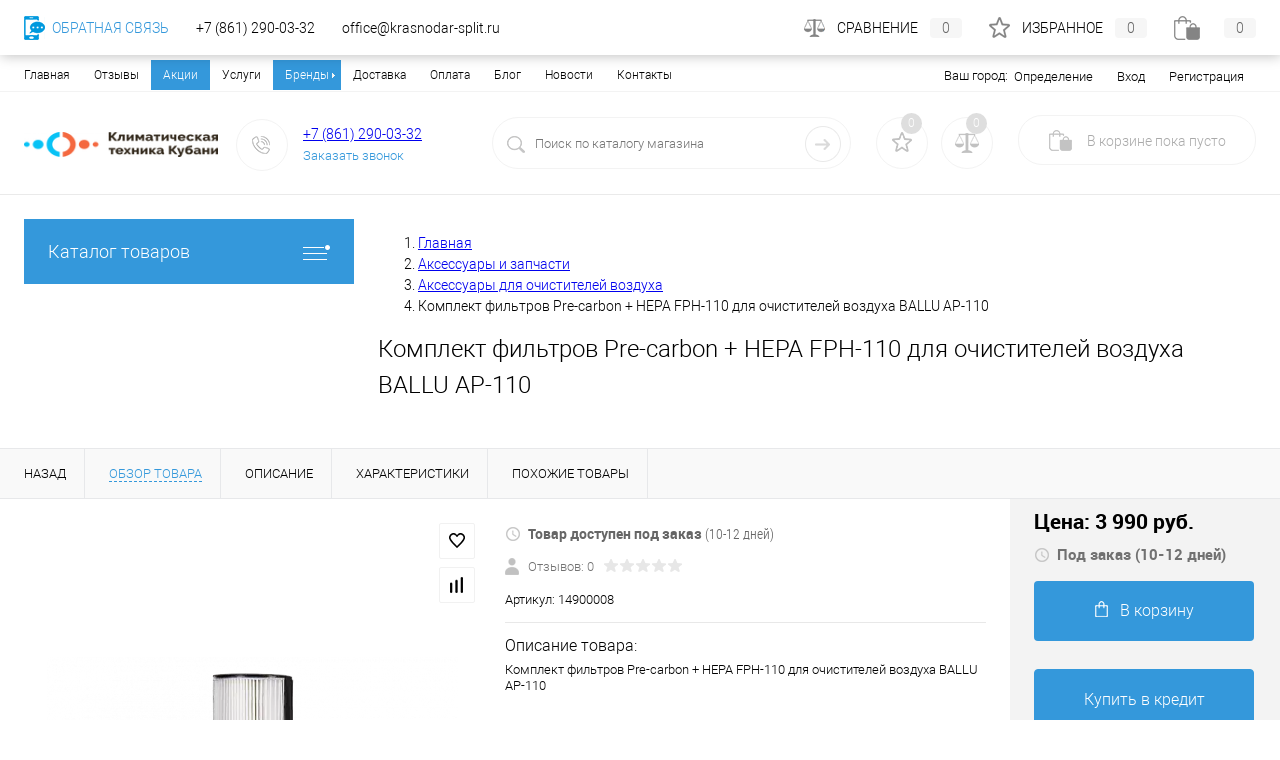

--- FILE ---
content_type: text/html; charset=cp1251
request_url: https://krasnodar-split.ru/product/komplekt-filtrov-pre-carbon-hepa-frh-110-dlya-ochistiteley-vozdukha-ballu-ap-110.html
body_size: 54650
content:
<!DOCTYPE html>
<html lang="ru">
	<head>
		<meta charset="cp1251">
		<META NAME="viewport" content="width=device-width, initial-scale=1">
		<!-- <link rel="shortcut icon" type="image/x-icon" href="/bitrix/templates/dresscode/images/favicon.ico?v=1729243864?v=1729243864" /> -->
		<link rel="icon" type="image/png" href="/bitrix/templates/dresscode/images/favicon.png" />
		<meta http-equiv="X-UA-Compatible" content="IE=edge">
		<meta name="theme-color" content="#3498db">
        <meta name="cmsmagazine" content="d4d6e7b933b3e3993f3fbcd243e7a355" />
		        <link rel="preload" href="/bitrix/templates/dresscode/fonts/roboto/roboto-bold.woff" as="font" crossorigin="anonymous">
        <link rel="preload" href="/bitrix/templates/dresscode/fonts/roboto/robotocondensed-light.woff" as="font" crossorigin="anonymous">
        <link rel="preload" href="/bitrix/templates/dresscode/fonts/roboto/roboto-medium.woff" as="font" crossorigin="anonymous">
        <link rel="preload" href="/bitrix/templates/dresscode/fonts/roboto/roboto-light.woff" as="font" crossorigin="anonymous">
																										        
        
        
                                

                				<meta http-equiv="Content-Type" content="text/html; charset=cp1251" />
<meta name="robots" content="index, follow" />
<meta name="description" content="В наличии Комплект фильтров Pre-carbon + HEPA FРH-110 для очистителей воздуха BALLU AP-110 за 3 990 руб. в Краснодаре &#10004; Бесплатная Доставка &#10004; Скидки &#9742; Успейте выгодно купить Комплект фильтров Pre-carbon + HEPA FРH-110 для очистителей воздуха BALLU AP-110 в интернет магазине krasnodar-split.ru. Звоните: +7 (861) 290-03-32" />
<script data-skip-moving="true">(function(w, d, n) {var cl = "bx-core";var ht = d.documentElement;var htc = ht ? ht.className : undefined;if (htc === undefined || htc.indexOf(cl) !== -1){return;}var ua = n.userAgent;if (/(iPad;)|(iPhone;)/i.test(ua)){cl += " bx-ios";}else if (/Windows/i.test(ua)){cl += ' bx-win';}else if (/Macintosh/i.test(ua)){cl += " bx-mac";}else if (/Linux/i.test(ua) && !/Android/i.test(ua)){cl += " bx-linux";}else if (/Android/i.test(ua)){cl += " bx-android";}cl += (/(ipad|iphone|android|mobile|touch)/i.test(ua) ? " bx-touch" : " bx-no-touch");cl += w.devicePixelRatio && w.devicePixelRatio >= 2? " bx-retina": " bx-no-retina";var ieVersion = -1;if (/AppleWebKit/.test(ua)){cl += " bx-chrome";}else if ((ieVersion = getIeVersion()) > 0){cl += " bx-ie bx-ie" + ieVersion;if (ieVersion > 7 && ieVersion < 10 && !isDoctype()){cl += " bx-quirks";}}else if (/Opera/.test(ua)){cl += " bx-opera";}else if (/Gecko/.test(ua)){cl += " bx-firefox";}ht.className = htc ? htc + " " + cl : cl;function isDoctype(){if (d.compatMode){return d.compatMode == "CSS1Compat";}return d.documentElement && d.documentElement.clientHeight;}function getIeVersion(){if (/Opera/i.test(ua) || /Webkit/i.test(ua) || /Firefox/i.test(ua) || /Chrome/i.test(ua)){return -1;}var rv = -1;if (!!(w.MSStream) && !(w.ActiveXObject) && ("ActiveXObject" in w)){rv = 11;}else if (!!d.documentMode && d.documentMode >= 10){rv = 10;}else if (!!d.documentMode && d.documentMode >= 9){rv = 9;}else if (d.attachEvent && !/Opera/.test(ua)){rv = 8;}if (rv == -1 || rv == 8){var re;if (n.appName == "Microsoft Internet Explorer"){re = new RegExp("MSIE ([0-9]+[\.0-9]*)");if (re.exec(ua) != null){rv = parseFloat(RegExp.$1);}}else if (n.appName == "Netscape"){rv = 11;re = new RegExp("Trident/.*rv:([0-9]+[\.0-9]*)");if (re.exec(ua) != null){rv = parseFloat(RegExp.$1);}}}return rv;}})(window, document, navigator);</script>


<link href="/bitrix/js/ui/design-tokens/dist/compatibility.min.css?1729243783397" type="text/css"  rel="stylesheet" />
<link href="/bitrix/js/ui/fonts/opensans/ui.font.opensans.min.css?17292437832320" type="text/css"  rel="stylesheet" />
<link href="/bitrix/js/main/popup/dist/main.popup.bundle.min.css?172924379125046" type="text/css"  rel="stylesheet" />
<link href="/bitrix/cache/css/s1/dresscode/page_029abca424cbbd99134f0df1677d4530/page_029abca424cbbd99134f0df1677d4530_v1.css?176822240184547" type="text/css"  rel="stylesheet" />
<link href="/bitrix/cache/css/s1/dresscode/default_264892d10e3f8441ff0078c5904ea203/default_264892d10e3f8441ff0078c5904ea203_v1.css?17682224013684" type="text/css"  rel="stylesheet" />
<link href="/bitrix/cache/css/s1/dresscode/template_0154d5a50d151ea2bf08424b947c492d/template_0154d5a50d151ea2bf08424b947c492d_v1.css?1768222401294686" type="text/css"  data-template-style="true" rel="stylesheet" />
<link href="/bitrix/panel/main/popup.min.css?172924385621279" type="text/css"  data-template-style="true"  rel="stylesheet" />







<meta name="google-site-verification" content="tyrUQHBXxeu8yUN4Vh0wKWM2Po4WruUZ176TaDgJVzg"/>
<meta name="yandex-verification" content="8ffb176a24c1ca34" />
<meta property="og:title" content="Комплект фильтров Pre-carbon + HEPA FРH-110 для очистителей воздуха BALLU AP-110" />
<meta property="og:description" content="Комплект фильтров Pre-carbon &amp;#43; HEPA FРH-110 для очистителей воздуха BALLU AP-110" />
<meta property="og:url" content="https://krasnodar-split.ru/product/komplekt-filtrov-pre-carbon-hepa-frh-110-dlya-ochistiteley-vozdukha-ballu-ap-110.html" />
<meta property="og:type" content="website" />
<meta property="og:image" content="https://krasnodar-split.ru/upload/resize_cache/iblock/ed0/500_500_1/Ballu-FPH110.png" />



		<title>Комплект фильтров Pre-carbon + HEPA FРH-110 для очистителей воздуха BALLU AP-110 купить в Краснодаре по выгодной цене с доставкой в интернет-магазине krasnodar-split.ru</title>
	</head>
	<body class="loading  panels_white">

  
		<div id="panel">
					</div>


		<div id="foundation">
			<div id="topHeader2">
	<div class="limiter">
		<div class="leftColumn">
			    <ul id="topMenu">

    
    
    
        
                            <li><a href="/"
                       class="root-item-selected">Главная</a>
                </li>
            
        
    
    

    
    
        
                            <li><a href="/reviews/"
                       class="root-item">Отзывы</a>
                </li>
            
        
    
    

    
    
        
                            <li><a href="/stock/"
                       class="root-item">Акции</a>
                </li>
            
        
    
    

    
    
        
                            <li><a href="/services/"
                       class="root-item">Услуги</a>
                </li>
            
        
    
    

    
    
        <li><a href="/brands/"
           class="root-item parent">Бренды</a>
    <ul>
    
    
    

    
    
        
                            <li><a
                            href="/konditsionery/aeronik/">Aeronik</a></li>
            
        
    
    

    
    
        
                            <li><a
                            href="/konditsionery/ballu/">Ballu</a></li>
            
        
    
    

    
    
        
                            <li><a
                            href="/konditsionery/chigo/">Chigo</a></li>
            
        
    
    

    
    
        
                            <li><a
                            href="/konditsionery/daikin/">Daikin</a></li>
            
        
    
    

    
    
        
                            <li><a
                            href="/konditsionery/electrolux/">Electrolux</a></li>
            
        
    
    

    
    
        
                            <li><a
                            href="/konditsionery/fujitsu/">Fujitsu</a></li>
            
        
    
    

    
    
        
                            <li><a
                            href="/konditsionery/gree/">Gree</a></li>
            
        
    
    

    
    
        
                            <li><a
                            href="/konditsionery/green/">Green</a></li>
            
        
    
    

    
    
        
                            <li><a
                            href="/konditsionery/haier/">Haier</a></li>
            
        
    
    

    
    
        
                            <li><a
                            href="/konditsionery/hisense/">Hisense</a></li>
            
        
    
    

    
    
        
                            <li><a
                            href="/konditsionery/hitachi/">Hitachi</a></li>
            
        
    
    

    
    
        
                            <li><a
                            href="/konditsionery/jax/">Jax</a></li>
            
        
    
    

    
    
        
                            <li><a
                            href="/konditsionery/kentatsu/">Kentatsu</a></li>
            
        
    
    

    
    
        
                            <li><a
                            href="/konditsionery/lessar/">Lessar</a></li>
            
        
    
    

    
    
        
                            <li><a
                            href="/konditsionery/lg/">LG</a></li>
            
        
    
    

    
    
        
                            <li><a
                            href="/konditsionery/mdv/">MDV</a></li>
            
        
    
    

    
    
        
                            <li><a
                            href="/konditsionery/midea/">Midea</a></li>
            
        
    
    

    
    
        
                            <li><a
                            href="/konditsionery/mitsubishi-electric/">Mitsubishi Electric</a></li>
            
        
    
    

    
    
        
                            <li><a
                            href="/konditsionery/mitsubishi-heavy/">Mitsubishi Heavy</a></li>
            
        
    
    

    
    
        
                            <li><a
                            href="/konditsionery/oasis/">Oasis</a></li>
            
        
    
    

    
    
        
                            <li><a
                            href="/konditsionery/pioneer/">Pioneer</a></li>
            
        
    
    

    
    
        
                            <li><a
                            href="/konditsionery/quattroclima/">QuattroClima</a></li>
            
        
    
    

    
    
        
                            <li><a
                            href="/konditsionery/roda/">Roda</a></li>
            
        
    
    

    
    
        
                            <li><a
                            href="/konditsionery/systemair/">Systemair</a></li>
            
        
    
    

    
    
        
                            <li><a
                            href="/konditsionery/toshiba/">Toshiba</a></li>
            
        
    
    

    
    
        
                            <li><a
                            href="/konditsionery/tosot/">Tosot</a></li>
            
        
    
    

    
    
        
                            <li><a
                            href="/konditsionery/zanussi/">Zanussi</a></li>
            
        
    
    

    
    
        
                            <li><a
                            href="/konditsionery/zerten/">Zerten</a></li>
            
        
    
    

    
    
        
                            <li><a
                            href="/konditsionery/ac-electric/">AC Electric</a></li>
            
        
    
    

    
    
        
                            <li><a
                            href="/konditsionery/aux/">AUX</a></li>
            
        
    
    

    
    
        
                            <li><a
                            href="/konditsionery/energolux/">Energolux</a></li>
            
        
    
    

    
    
        
                            <li><a
                            href="/konditsionery/rovex/">Rovex</a></li>
            
        
    
    

    
    
        
                            <li><a
                            href="/elektricheskie-kaminy/royal-flame/">Royal Flame</a></li>
            
        
    
    

    
    
        
                            <li><a
                            href="/elektricheskie-kaminy/real-flame/">Real Flame</a></li>
            
        
    
    

    
    
        
                            <li><a
                            href="/elektricheskie-kaminy/dimplex/">Dimplex</a></li>
            
        
    
    

    
    
        
                            <li><a
                            href="/konditsionery/royal-clima/">Royal Clima</a></li>
            
        
    
    

    
    
        
                            <li><a
                            href="/konditsionery/centek/">Centek</a></li>
            
        
    
    

    
    
        
                            <li><a
                            href="/biokaminy/zefire/">ZeFire</a></li>
            
        
    
    

    
    
        
                            <li><a
                            href="/biokaminy/luxfire/">LuxFire</a></li>
            
        
    
    

    
    
        
                            <li><a
                            href="/biokaminy/kratki/">Kratki</a></li>
            
        
    
    

    
    
        
                            <li><a
                            href="/teplovye-zavesy/teplomash/">Тепломаш</a></li>
            
        
    
    

    
    
        
                            <li><a
                            href="/konditsionery/samsung/">Samsung</a></li>
            
        
    
    

    
    
        
                            <li><a
                            href="/konditsionery/neoclima/">Neoclima</a></li>
            
        
    
    

    
    
        
                            <li><a
                            href="/ventilyatsiya-i-ochistka-vozdukha/hidros/">Hidros</a></li>
            
        
    
    

    
    
        
                            <li><a
                            href="/konditsionery/denko/">Denko</a></li>
            
        
    
    

    
    
        
                            <li><a
                            href="/konditsionery/dahatsu/">Dahatsu</a></li>
            
        
    
    

    
    
        
                            <li><a
                            href="/konditsionery/newtek/">Newtek</a></li>
            
        
    
    

    
    
        
                            <li><a
                            href="/konditsionery/bosch/">Bosch</a></li>
            
        
    
    

    
    
        
                            <li><a
                            href="/konditsionery/biryusa/">Бирюса</a></li>
            
        
    
    

    
    
        
                            <li><a
                            href="/konditsionery/daichi/">Daichi</a></li>
            
        
    
    

    
    
        
                            <li><a
                            href="/konditsionery/eurohoff/">Eurohoff</a></li>
            
        
    
    

    
    
        
                            <li><a
                            href="/konditsionery/casarte/">Casarte</a></li>
            
        
    
    

    
    
        
                            <li><a
                            href="/konditsionery/berlingtoun/">Berlingtoun</a></li>
            
        
    
    

    
    
        
                            <li><a
                            href="/konditsionery/axioma/">Axioma</a></li>
            
        
    
    

    
    
        
                            <li><a
                            href="/konditsionery/ishimatsu/">ISHIMATSU</a></li>
            
        
    
    

    
    
        
                            <li><a
                            href="/konditsionery/funai/">Funai</a></li>
            
        
    
    

    
    
        
                            <li><a
                            href="/konditsionery/hec/">HEC</a></li>
            
        
    
    

    
    
        
                            <li><a
                            href="/konditsionery/ecostar/">Ecostar</a></li>
            
        
    
    

    
    
        
                            <li><a
                            href="/konditsionery/euroklimat/">Euroklimat</a></li>
            
        
    
    

            </ul></li>    
    
        
                            <li><a href="/about/delivery/"
                       class="root-item">Доставка</a>
                </li>
            
        
    
    

    
    
        
                            <li><a href="/about/payment/"
                       class="root-item">Оплата</a>
                </li>
            
        
    
    

    
    
        
                            <li><a href="/blog/"
                       class="root-item">Блог</a>
                </li>
            
        
    
    

    
    
        
                            <li><a href="/news/"
                       class="root-item">Новости</a>
                </li>
            
        
    
    

    
    
        
                            <li><a href="/contacts/"
                       class="root-item">Контакты</a>
                </li>
            
        
    
    

    
    </ul>
    <div class="menu-clear-left"></div>
		</div>
		<div class="rightColumn">
			<ul id="topService">
					<li>
	<div class="user-geo-position">
		<div class="user-geo-position-label">Ваш город:</div><div class="user-geo-position-value"><a href="#" rel="nofollow" class="user-geo-position-value-link">Определение</a></div>
	</div>
</li>
<li class="null">
	<div id="geo-location-window" class="hidden">
		<div class="geo-location-window-container">
			<div class="geo-location-window-container-bg">
				<div class="geo-location-window-heading"> Выберите ваш город <a href="#" rel="nofollow" class="geo-location-window-exit"></a></div>
				<div class="geo-location-window-wp">
										<div class="geo-location-window-search">
						<input type="text" value="" placeholder=" Выберите ваш город" class="geo-location-window-search-input">
						<div class="geo-location-window-search-values-cn">
							<div class="geo-location-window-search-values"></div>
						</div>
					</div>
										<div class="geo-location-window-button-container">
						<a href="#" rel="nofollow" class="geo-location-window-button disabled">Запомнить город							<span id="geo-location-window-fast-loader">
								<span class="f_circleG" id="frotateG_01"></span>
								<span class="f_circleG" id="frotateG_02"></span>
								<span class="f_circleG" id="frotateG_03"></span>
								<span class="f_circleG" id="frotateG_04"></span>
								<span class="f_circleG" id="frotateG_05"></span>
								<span class="f_circleG" id="frotateG_06"></span>
								<span class="f_circleG" id="frotateG_07"></span>
								<span class="f_circleG" id="frotateG_08"></span>
							</span>
						</a>
					</div>
				</div>
			</div>
		</div>
	</div>
</li>
                
    <li class="top-auth-login">
        <a href="/auth/?backurl=/product/komplekt-filtrov-pre-carbon-hepa-frh-110-dlya-ochistiteley-vozdukha-ballu-ap-110.html"
                                  rel="nofollow">Вход</a>
    </li>
    <li class="top-auth-register">
        <a
                href="/auth/?register=yes&amp;backurl=/product/komplekt-filtrov-pre-carbon-hepa-frh-110-dlya-ochistiteley-vozdukha-ballu-ap-110.html"
                rel="nofollow">Регистрация</a>
    </li>
				                <li class="trn-mobile-menu-item">
                    <a href="/contacts/">Контакты</a>
                </li>
			</ul>
		</div>
	</div>
</div>
<div id="subHeader2" class="trnSubHeader2">
	<div class="limiter">
		<div class="subTable">
			<div class="subTableColumn">
				<div class="subContainer">
					<div id="logo">
						<a href="/"><img alt="logo.png?v=1729243864?v=1729243864" src="/upload/medialibrary/5b7/logo.png?v=1729243864?v=1729243864" title="Климатическая Техника Кубани"></a>					</div>
					<div id="topHeading">
						<div class="vertical">
													</div>
					</div>
					<div id="topCallback" class="telephone">
						<div class="wrap">
							<a href="/callback/" class="icon callBack" rel="nofollow"></a>
							<div class="nf">
								<a href="tel:88612900332" rel="nofollow" onclick="yaCounter19740730.reachGoal('phone');">+7 (861) 290-03-32</a>&nbsp;<br>
<a href="#" rel="nofollow" class="openWebFormModal link callBack" data-id="2">Заказать звонок</a>
<div class="webformModal" id="webFormDwModal_2">
	<div class="webformModalHideScrollBar">
		<div class="webformModalcn100">
            <noindex>
			<div class="webformModalContainer">
				<div class="webFormDwModal" data-id="2">
																					<form name="SIMPLE_FORM_2" action="/product/komplekt-filtrov-pre-carbon-hepa-frh-110-dlya-ochistiteley-vozdukha-ballu-ap-110.html" method="POST" enctype="multipart/form-data"><input type="hidden" name="sessid" id="sessid" value="7b703671beed9e81a69e3fd311e0eb80" /><input type="hidden" name="WEB_FORM_ID" value="2" />																					<div class="webFormModalHeading">Заказать звонок<a href="#" class="webFormModalHeadingExit"></a></div>
																					<p class="webFormDescription">Оставьте сообщение и контактные данные и мы свяжемся с вами в ближайшее время</p>
																			<div class="webFormItems">
																											<div class="webFormItem" id="WEB_FORM_ITEM_TELEPHONE">
											<div class="webFormItemCaption">
																																						<img src="/upload/form/9c1/telephone.png" class="webFormItemImage" alt="Телефон">
																								<div class="webFormItemLabel">Телефон<span class="webFormItemRequired">*</span></div>
											</div>
											<div class="webFormItemError"></div>
											<div class="webFormItemField" data-required="Y">
																									<input type="text"  class="inputtext"  name="form_text_6" value="" size="40">																							</div>
										</div>
																																				<div class="webFormItem" id="WEB_FORM_ITEM_NAME">
											<div class="webFormItemCaption">
																																						<img src="/upload/form/a4f/name.png" class="webFormItemImage" alt="Имя">
																								<div class="webFormItemLabel">Имя</div>
											</div>
											<div class="webFormItemError"></div>
											<div class="webFormItemField">
																									<input type="text"  class="inputtext"  name="form_text_7" value="" size="40">																							</div>
										</div>
																									<div class="personalInfo">
									<div class="webFormItem">
										<div class="webFormItemError"></div>
										<div class="webFormItemField" data-required="Y">
											<input type="checkbox" class="personalInfoField" name="personalInfo" value="Y"><label class="label-for" data-for="personalInfoField">Я согласен на <a href="/personal-info/" class="pilink" target="_blank">обработку персональных данных.</a><span class="webFormItemRequired">*</span></label>
										</div>
									</div>
								</div>
															</div>
												<div class="webFormError"></div>
						<div class="webFormTools">
							<div class="tb">
								<div class="tc">
									<input  type="submit" name="web_form_submit" value="Отправить" class="sendWebFormDw" />
									<input type="hidden" name="web_form_apply" value="Y" />
								</div>
								<div class="tc"><input type="reset" value="Сбросить" /></div>
							</div>
							<p><span class="form-required starrequired">*</span> - Поля, обязательные для заполнения</p>
						</div>
						</form>									</div>
			</div>
            </noindex>
		</div>
	</div>
</div>
<div class="webFormMessage" id="webFormMessage_2">
	<div class="webFormMessageContainer">
		<div class="webFormMessageMiddle">
			<div class="webFormMessageHeading">Сообщение отправлено</div>
			<div class="webFormMessageDescription">Ваше сообщение успешно отправлено. В ближайшее время с Вами свяжется наш специалист</div>
			<a href="#" rel="nofollow" class="webFormMessageExit">Закрыть окно</a>
		</div>
	</div>
</div>
							</div>
						</div>
					</div>
				</div>
			</div>
			<div class="subTableColumn" id="topSearchLineWrapper">
				<div id="topSearchLine">
					<div id="topSearch2">
	<form action="/search/" method="GET" id="topSearchForm">
		<div class="searchContainerInner">
			<div class="searchContainer">
				<div class="searchColumn">
                    <div class="close-btn">
                        <div class="close-btn-bg"></div>
                    </div>
					<input type="text" name="q" value="" autocomplete="off" placeholder="Поиск по каталогу магазина" id="searchQuery">
				</div>
				<div class="searchColumn">
					<input type="submit" name="send" value="Y" id="goSearch">
					<input type="hidden" name="r" value="Y">
				</div>
			</div>
		</div>
	</form>
</div>
<div id="searchResult"></div>
<div id="searchOverlap"></div>
				</div>
			</div>
			<div class="subTableColumn" id="topCartWrapper">
				<div class="topWishlist">
					<div id="flushTopwishlist">
						<!--'start_frame_cache_zkASNO'--><div class="wrap">
	<a class="icon" title="Избранное"></a>
	<a class="text">0</a>
</div>
<!--'end_frame_cache_zkASNO'-->					</div>
				</div>
				<div class="topCompare">
					<div id="flushTopCompare">
						<!--'start_frame_cache_yqTuxz'--><div class="wrap">
	<a class="icon" title="Сравнение"></a>
	<a class="text">0</a>
</div>
<!--'end_frame_cache_yqTuxz'-->					</div>
				</div>
				<div class="cart">
					<div id="flushTopCart">
						<!--'start_frame_cache_FKauiI'--><div class="wrap">
	<a class="heading" rel="nofollow"><span class="icon"><span class="count">0</span></span><ins>В корзине <span class="adds">пока</span> пусто</ins></a>
</div>
<!--'end_frame_cache_FKauiI'-->					</div>
				</div>
			</div>
		</div>
	</div>
</div>			<div id="main" class="color_white trn-main">
				<div class="limiter">
					<div class="compliter trn-mobile-left-sect">
													<div id="left">
       <div class="heading orange menuRolled" id="catalogMenuHeading"><span>Каталог товаров</span><ins></ins></div>
	<div class="collapsed" id="collapsed">
		                <ul id="leftMenu">
                            <li class="eChild">
                                        <a href="/konditsionery/"
                       class="menuLink">
						<span class="tb">
							                                <span class="pc">
									<img src="/upload/resize_cache/iblock/4a0/24_24_1/split_icon.png" alt="Кондиционеры">
								</span>
                            							<span class="tx">
								Кондиционеры							</span>
						</span>
                    </a>
                                            <div class="drop">
                                                                                        <ul class="menuItems">
                                                                            <li>
                                                                                        <a href="/nastennye-split-sistemy/"
                                               class="menuLink"><span>Настенные сплит системы</span><small></small></a>
                                        </li>
                                                                                                                    <li>
                                                                                        <a href="/multisplit-sistemy/"
                                               class="menuLink"><span>Мультисплит-системы</span><small></small></a>
                                        </li>
                                                                                                                    <li>
                                                                                        <a href="/okonnye-konditsionery/"
                                               class="menuLink"><span>Оконные кондиционеры</span><small></small></a>
                                        </li>
                                                                                                                    <li>
                                                                                        <a href="/mobilnye-konditsionery/"
                                               class="menuLink"><span>Мобильные кондиционеры</span><small></small></a>
                                        </li>
                                                                                                                    <li>
                                                                                        <a href="/kolonnye-konditsionery/"
                                               class="menuLink"><span>Колонные кондиционеры</span><small></small></a>
                                        </li>
                                                                                                                    <li>
                                                                                        <a href="/napolno-potolochnye-konditsionery/"
                                               class="menuLink"><span>Напольно-потолочные кондиционеры</span><small></small></a>
                                        </li>
                                                                                                                    <li>
                                                                                        <a href="/kassetnye-konditsionery/"
                                               class="menuLink"><span>Кассетные кондиционеры</span><small></small></a>
                                        </li>
                                                                                                                    <li>
                                                                                        <a href="/kanalnye-konditsionery/"
                                               class="menuLink"><span>Канальные кондиционеры</span><small></small></a>
                                        </li>
                                                                                                            </ul>
                                                                                        <div id="menuSlider_109" class="menuSlider">
                                    <ul class="productList slideBox">
                                                                                    <li>
                                                            <div class='item product sku mit-product trn-product mit-attention '
         id="bx_1762928987_610" data-product-iblock-id="20"
         data-from-cache="N" data-convert-currency=""
         data-currency-id=""
         data-product-id="610"
         data-iblock-id=""
         data-prop-id=""
         data-product-width="220" data-product-height="200"
         data-hide-measure=""
         data-currency="RUB"
         data-hide-not-available=""
         data-price-code="">

        <div class="tabloid nowp">
            <a href="#" class="removeFromWishlist" data-id="610"></a>
                            <div class="markerContainer">
                                            <div class="marker" style="background-color: #29bc48">Рекомендуем</div>
                                    </div>
            
                                    
                                    
                                    <div class="productTable">
                <div class="productColImage">
                    <!-- Actual -->
                    <a href="/product/split-sistema-ballu-bso-07hn8-22y.html" class="picture" rel="nofollow">
                            <picture>
                                                                <source srcset="/upload/resize_cache/iblock/fdb/t4nqkrxm8piqq0lt487q6nx1yn37uzke/220_200_1/07.png" type="image/png">
                                <img src="/upload/resize_cache/iblock/fdb/t4nqkrxm8piqq0lt487q6nx1yn37uzke/220_200_1/07.png" loading="lazy" alt="Сплит-система Ballu Olympio Edge BSO-07HN8_22Y" title="Сплит-система Ballu Olympio Edge BSO-07HN8_22Y">
                            </picture>
                                                                            <span class="getFastView" data-id="610">Быстрый просмотр</span>
                                            </a>
                </div>
                <div class="productColText">

                    <div class="mit-brand-and-stock-wrapper">

                                                    <a class="mit-brand" href='/nastennye-split-sistemy/ballu/'>
                                <img src='/upload/resize_cache/iblock/27f/50_25_0/ballu-logo.jpg' loading="lazy" alt='Ballu' title='Ballu'>
                            </a>
                        
                                                                                        <a href="#" data-id="610" class="inStock label changeAvailable getStoresWindow">
                                    <img src="/bitrix/templates/dresscode/images/inStock.png" loading="lazy" alt="В наличии" class="icon">
                                    <span>В наличии</span>
                                </a>
                                                                        </div>


                    <a href="/product/split-sistema-ballu-bso-07hn8-22y.html" class="name" rel="nofollow"><span
                                class="middle">Сплит-система Ballu Olympio Edge BSO-07HN8_22Y</span></a>


                    <div class="trn-product-characteristics">
                                                                                                            <div class="trn-product-characteristics-item">
                                <span class="trn-product-characteristics-item-name">
                                    Тип компрессора                                </span>
                                    <span class="trn-product-characteristics-item-value">
                                                                                    Не инвертор                                                                        </span>
                                </div>
                                                                                                                                                <div class="trn-product-characteristics-item">
                                <span class="trn-product-characteristics-item-name">
                                    На помещение до, кв.м                                </span>
                                    <span class="trn-product-characteristics-item-value">
                                                                                                                                    21                                                                                                                    </span>
                                </div>
                                                                                                                                                <div class="trn-product-characteristics-item">
                                <span class="trn-product-characteristics-item-name">
                                    Мощность охлаждения, кВт:                                </span>
                                    <span class="trn-product-characteristics-item-value">
                                                                                                                                    2.05                                                                                                                    </span>
                                </div>
                                                                                                                                                <div class="trn-product-characteristics-item">
                                <span class="trn-product-characteristics-item-name">
                                    Мощность обогрева, кВт:                                </span>
                                    <span class="trn-product-characteristics-item-value">
                                                                                                                                    2.34                                                                                                                    </span>
                                </div>
                                                                                                                                                                                                                                                                                                                                                                                                                                                                                                                                                                                                                                                                                                                                                                                                                                                                                                                                                                                                                                                                                                                                                                                                                                                                                                                                                                                                                                                                                                                                                                                                                                                                                                                                                                                                                                                                                                                                                                                                                                                                                                                                                                                                                                                                                                                                                                                                                                                                                                                                                                                                </div>

                    <!-- mit-rating-wrapper -->


                                                                                                    <a class="price">19 400 руб.                                                                    <span class="measure"> / шт</span>
                                                                <s class="discount">
                                                                    </s>
                            </a>
                                                                    
                    <a href="/product/split-sistema-ballu-bso-07hn8-22y.html"
                       class="btn-simple add-cart" rel="nofollow">Подробнее</a>
                    </div>
            </div>


                <div class="optional">
                        <div class="row">
                                            <a href="#"
                           class="fastBack label"
                           data-id="610">
                            <img src="/bitrix/templates/dresscode/images/fastBack.png" loading="lazy" alt="" class="icon">
                            Купить в 1 клик                        </a>
                    
                                            <a href="#"
                           class="addCart label "
                           data-id="610">
                            <img src="/bitrix/templates/dresscode/images/cart.png" loading="lazy" alt="В корзину" class="icon">В корзину                        </a>
                    
                </div>
                                                                        <div class="row">
                    <a href="#" class="addWishlist label" data-id="610">
                        <img src="/bitrix/templates/dresscode/images/wishlist.png" loading="lazy" alt="" class="icon">В избранное                    </a>
                    <a href="#" class="addCompare label" data-id="610">
                        <img src="/bitrix/templates/dresscode/images/compare.png" loading="lazy" alt="" class="icon">К сравнению                    </a>
                </div>
            </div>
    
                        <div class="clear"></div>
        </div>
    </div>
                                            </li>
                                                                                    <li>
                                                            <div class='item product sku mit-product trn-product mit-attention '
         id="bx_4028463329_661" data-product-iblock-id="20"
         data-from-cache="N" data-convert-currency=""
         data-currency-id=""
         data-product-id="661"
         data-iblock-id=""
         data-prop-id=""
         data-product-width="220" data-product-height="200"
         data-hide-measure=""
         data-currency="RUB"
         data-hide-not-available=""
         data-price-code="">

        <div class="tabloid nowp">
            <a href="#" class="removeFromWishlist" data-id="661"></a>
                            <div class="markerContainer">
                                            <div class="marker" style="background-color: #29bc48">Рекомендуем</div>
                                    </div>
            
                                    
                                    
                                    <div class="productTable">
                <div class="productColImage">
                    <!-- Actual -->
                    <a href="/product/split-sistema-ballu-bsd-07hn8.html" class="picture" rel="nofollow">
                            <picture>
                                                                <source srcset="/upload/resize_cache/iblock/3d6/220_200_1/ballu_lagoon_on_off.png" type="image/png">
                                <img src="/upload/resize_cache/iblock/3d6/220_200_1/ballu_lagoon_on_off.png" loading="lazy" alt="Сплит-система Ballu Lagoon BSD-07HN8" title="Сплит-система Ballu Lagoon BSD-07HN8">
                            </picture>
                                                                            <span class="getFastView" data-id="661">Быстрый просмотр</span>
                                            </a>
                </div>
                <div class="productColText">

                    <div class="mit-brand-and-stock-wrapper">

                                                    <a class="mit-brand" href='/nastennye-split-sistemy/ballu/'>
                                <img src='/upload/resize_cache/iblock/27f/50_25_0/ballu-logo.jpg' loading="lazy" alt='Ballu' title='Ballu'>
                            </a>
                        
                                                                                        <a href="#" data-id="661" class="inStock label changeAvailable getStoresWindow">
                                    <img src="/bitrix/templates/dresscode/images/inStock.png" loading="lazy" alt="В наличии" class="icon">
                                    <span>В наличии</span>
                                </a>
                                                                        </div>


                    <a href="/product/split-sistema-ballu-bsd-07hn8.html" class="name" rel="nofollow"><span
                                class="middle">Сплит-система Ballu Lagoon BSD-07HN8</span></a>


                    <div class="trn-product-characteristics">
                                                                                                            <div class="trn-product-characteristics-item">
                                <span class="trn-product-characteristics-item-name">
                                    Тип компрессора                                </span>
                                    <span class="trn-product-characteristics-item-value">
                                                                                    Не инвертор                                                                        </span>
                                </div>
                                                                                                                                                <div class="trn-product-characteristics-item">
                                <span class="trn-product-characteristics-item-name">
                                    На помещение до, кв.м                                </span>
                                    <span class="trn-product-characteristics-item-value">
                                                                                                                                    20                                                                                                                    </span>
                                </div>
                                                                                                                                                <div class="trn-product-characteristics-item">
                                <span class="trn-product-characteristics-item-name">
                                    Мощность охлаждения, кВт:                                </span>
                                    <span class="trn-product-characteristics-item-value">
                                                                                                                                    2.34                                                                                                                    </span>
                                </div>
                                                                                                                                                <div class="trn-product-characteristics-item">
                                <span class="trn-product-characteristics-item-name">
                                    Мощность обогрева, кВт:                                </span>
                                    <span class="trn-product-characteristics-item-value">
                                                                                                                                    2.34                                                                                                                    </span>
                                </div>
                                                                                                                                                                                                                                                                                                                                                                                                                                                                                                                                                                                                                                                                                                                                                                                                                                                                                                                                                                                                                                                                                                                                                                                                                                                                                                                                                                                                                                                                                                                                                                                                                                                                                                                                                                                                                                                                                                                                                                                                                                                                                                                                                                                                                                                                                                                            </div>

                    <!-- mit-rating-wrapper -->


                                                                                                    <a class="price">20 300 руб.                                                                    <span class="measure"> / шт</span>
                                                                <s class="discount">
                                                                    </s>
                            </a>
                                                                    
                    <a href="/product/split-sistema-ballu-bsd-07hn8.html"
                       class="btn-simple add-cart" rel="nofollow">Подробнее</a>
                    </div>
            </div>


                <div class="optional">
                        <div class="row">
                                            <a href="#"
                           class="fastBack label"
                           data-id="661">
                            <img src="/bitrix/templates/dresscode/images/fastBack.png" loading="lazy" alt="" class="icon">
                            Купить в 1 клик                        </a>
                    
                                            <a href="#"
                           class="addCart label "
                           data-id="661">
                            <img src="/bitrix/templates/dresscode/images/cart.png" loading="lazy" alt="В корзину" class="icon">В корзину                        </a>
                    
                </div>
                                                                        <div class="row">
                    <a href="#" class="addWishlist label" data-id="661">
                        <img src="/bitrix/templates/dresscode/images/wishlist.png" loading="lazy" alt="" class="icon">В избранное                    </a>
                    <a href="#" class="addCompare label" data-id="661">
                        <img src="/bitrix/templates/dresscode/images/compare.png" loading="lazy" alt="" class="icon">К сравнению                    </a>
                </div>
            </div>
    
                        <div class="clear"></div>
        </div>
    </div>
                                            </li>
                                                                            </ul>
                                    <a href="#" class="slideBtnLeft"></a>
                                    <a href="#" class="slideBtnRight"></a>
                                </div>
                                                                                    </div>
                                    </li>
                                <li>
                    <a href="/nastennye-split-sistemy/" class="menuLink">
						<span class="tb">
							                                <span class="pc">
									<img src="/upload/resize_cache/iblock/4a0/24_24_1/split_icon.png" alt="Кондиционеры">
								</span>
                            							<span class="tx">
								Сплит системы							</span>
						</span>
                    </a>
                </li>
                                            <li class="eChild">
                                        <a href="/teplovoe-oborudovanie/"
                       class="menuLink">
						<span class="tb">
							                                <span class="pc">
									<img src="/upload/iblock/865/heat_icon.png" alt="Тепловое оборудование">
								</span>
                            							<span class="tx">
								Тепловое оборудование							</span>
						</span>
                    </a>
                                            <div class="drop">
                                                                                        <ul class="menuItems">
                                                                            <li>
                                                                                        <a href="/obogrevateli/"
                                               class="menuLink"><span>Обогреватели</span><small></small></a>
                                        </li>
                                                                                                                                    <li><a href="/infrakrasnye-obogrevateli/"
                                                       class="menuLink">Инфракрасные обогреватели                                                        <small></small></a></li>
                                                                                            <li><a href="/elektricheskie-konvektory/"
                                                       class="menuLink">Электрические конвекторы                                                        <small></small></a></li>
                                                                                            <li><a href="/maslyanye-radiatory/"
                                                       class="menuLink">Масляные радиаторы                                                        <small></small></a></li>
                                                                                            <li><a href="/teploventilyatory/"
                                                       class="menuLink">Тепловентиляторы                                                        <small></small></a></li>
                                                                                            <li><a href="/teplovye-pushki-gazovye/"
                                                       class="menuLink">Тепловые пушки газовые                                                        <small></small></a></li>
                                                                                            <li><a href="/teplovye-pushki-elektricheskie/"
                                                       class="menuLink">Тепловые пушки электрические                                                        <small></small></a></li>
                                                                                            <li><a href="/teplovye-pushki-dizelnye/"
                                                       class="menuLink">Тепловые пушки дизельные                                                        <small></small></a></li>
                                                                                                                                                                <li>
                                                                                        <a href="/teplovye-zavesy/"
                                               class="menuLink"><span>Тепловые завесы</span><small></small></a>
                                        </li>
                                                                                                                                    <li><a href="/elektricheskie-zavesy/"
                                                       class="menuLink">Электрические завесы                                                        <small></small></a></li>
                                                                                            <li><a href="/vodyanye-zavesy/"
                                                       class="menuLink">Водяные завесы                                                        <small></small></a></li>
                                                                                                                                                                <li>
                                                                                        <a href="/elektricheskie-kaminy/"
                                               class="menuLink"><span>Электрические камины</span><small></small></a>
                                        </li>
                                                                                                                                    <li><a href="/portaly-dlya-elektroochagov/"
                                                       class="menuLink">Порталы для электроочагов                                                        <small></small></a></li>
                                                                                                                                                                <li>
                                                                                        <a href="/biokaminy/"
                                               class="menuLink"><span>Биокамины</span><small></small></a>
                                        </li>
                                                                                                            </ul>
                                                                                        <div id="menuSlider_113" class="menuSlider">
                                    <ul class="productList slideBox">
                                                                                    <li>
                                                            <div class='item product sku mit-product trn-product mit-attention '
         id="bx_2266646647_3378" data-product-iblock-id="20"
         data-from-cache="N" data-convert-currency=""
         data-currency-id=""
         data-product-id="3378"
         data-iblock-id=""
         data-prop-id=""
         data-product-width="220" data-product-height="200"
         data-hide-measure=""
         data-currency="RUB"
         data-hide-not-available=""
         data-price-code="">

        <div class="tabloid nowp">
            <a href="#" class="removeFromWishlist" data-id="3378"></a>
                            <div class="markerContainer">
                                            <div class="marker" style="background-color: #29bc48">Рекомендуем</div>
                                    </div>
            
                                    
                                    
                                    <div class="productTable">
                <div class="productColImage">
                    <!-- Actual -->
                    <a href="/product/ulichnyy-gazovyy-obogrevatel-ballu-bogh-15-piramida.html" class="picture" rel="nofollow">
                            <picture>
                                                                <source srcset="/upload/resize_cache/iblock/cef/220_200_1/kamin_ulichnyy_gazovyy_infrakrasnyy_ballu_bogh_15_830kh620.png" type="image/png">
                                <img src="/upload/resize_cache/iblock/cef/220_200_1/kamin_ulichnyy_gazovyy_infrakrasnyy_ballu_bogh_15_830kh620.png" loading="lazy" alt="Уличный газовый обогреватель Ballu BOGH-15 Пирамида" title="Уличный газовый обогреватель Ballu BOGH-15 Пирамида">
                            </picture>
                                                                            <span class="getFastView" data-id="3378">Быстрый просмотр</span>
                                            </a>
                </div>
                <div class="productColText">

                    <div class="mit-brand-and-stock-wrapper">

                                                    <a class="mit-brand" href='/infrakrasnye-obogrevateli/ballu/'>
                                <img src='/upload/resize_cache/iblock/27f/50_25_0/ballu-logo.jpg' loading="lazy" alt='Ballu' title='Ballu'>
                            </a>
                        
                                                                                        <a class="onOrder label changeAvailable">
                                    <img src="/bitrix/templates/dresscode/images/onOrder.png" loading="lazy" alt="" class="icon">Под заказ                                                                        (10-12 дней)                                </a>
                                                                        </div>


                    <a href="/product/ulichnyy-gazovyy-obogrevatel-ballu-bogh-15-piramida.html" class="name" rel="nofollow"><span
                                class="middle">Уличный газовый обогреватель Ballu BOGH-15 Пирамида</span></a>


                    <div class="trn-product-characteristics">
                                                                                                            <div class="trn-product-characteristics-item">
                                <span class="trn-product-characteristics-item-name">
                                    На помещение до, кв.м                                </span>
                                    <span class="trn-product-characteristics-item-value">
                                                                                                                                    25                                                                                                                    </span>
                                </div>
                                                                                                                                                <div class="trn-product-characteristics-item">
                                <span class="trn-product-characteristics-item-name">
                                    Мощность обогрева, кВт:                                </span>
                                    <span class="trn-product-characteristics-item-value">
                                                                                                                                    13                                                                                                                    </span>
                                </div>
                                                                                                                                                <div class="trn-product-characteristics-item">
                                <span class="trn-product-characteristics-item-name">
                                    Назначение                                </span>
                                    <span class="trn-product-characteristics-item-value">
                                                                                                                                    Инфракрасный обогреватель                                                                                                                    </span>
                                </div>
                                                                                                                                                <div class="trn-product-characteristics-item">
                                <span class="trn-product-characteristics-item-name">
                                    Наши предложения                                </span>
                                    <span class="trn-product-characteristics-item-value">
                                                                                                                                    Рекомендуем                                                                                                                    </span>
                                </div>
                                                                                                                                                                                                                                                                                                                                                                                                                                                                                                                                                                                                                                                                                                                                                                                                                                                                                                                                                                                                                                                                                                                                                                                                                                                                                                                                                                                                                                                                                                                </div>

                    <!-- mit-rating-wrapper -->


                                                                                                    <a class="price">43 990 руб.                                                                    <span class="measure"> / шт</span>
                                                                <s class="discount">
                                                                    </s>
                            </a>
                                                                    
                    <a href="/product/ulichnyy-gazovyy-obogrevatel-ballu-bogh-15-piramida.html"
                       class="btn-simple add-cart" rel="nofollow">Подробнее</a>
                    </div>
            </div>


                <div class="optional">
                        <div class="row">
                    
                                            <a href="#"
                           class="addCart label fullwidth"
                           data-id="3378">
                            <img src="/bitrix/templates/dresscode/images/cart.png" loading="lazy" alt="В корзину" class="icon">В корзину                        </a>
                    
                </div>
                                                                        <div class="row">
                    <a href="#" class="addWishlist label" data-id="3378">
                        <img src="/bitrix/templates/dresscode/images/wishlist.png" loading="lazy" alt="" class="icon">В избранное                    </a>
                    <a href="#" class="addCompare label" data-id="3378">
                        <img src="/bitrix/templates/dresscode/images/compare.png" loading="lazy" alt="" class="icon">К сравнению                    </a>
                </div>
            </div>
    
                        <div class="clear"></div>
        </div>
    </div>
                                            </li>
                                                                            </ul>
                                    <a href="#" class="slideBtnLeft"></a>
                                    <a href="#" class="slideBtnRight"></a>
                                </div>
                                                                                    </div>
                                    </li>
                                            <li class="eChild">
                                        <a href="/ventilyatsiya-i-ochistka-vozdukha/"
                       class="menuLink">
						<span class="tb">
							                                <span class="pc">
									<img src="/upload/iblock/bfa/vent_icon.png" alt="Вентиляция и очистка воздуха">
								</span>
                            							<span class="tx">
								Вентиляция и очистка воздуха							</span>
						</span>
                    </a>
                                            <div class="drop">
                                                                                        <ul class="menuItems">
                                                                            <li>
                                                                                        <a href="/pritochno-vytyazhnye-ustanovki/"
                                               class="menuLink"><span>Приточно-вытяжные установки</span><small></small></a>
                                        </li>
                                                                                                                    <li>
                                                                                        <a href="/osushiteli-vozdukha/"
                                               class="menuLink"><span>Осушители воздуха</span><small></small></a>
                                        </li>
                                                                                                                    <li>
                                                                                        <a href="/ochistiteli-vozdukha/"
                                               class="menuLink"><span>Очистители воздуха</span><small></small></a>
                                        </li>
                                                                                                                    <li>
                                                                                        <a href="/napolnye-ventilyatory/"
                                               class="menuLink"><span>Напольные вентиляторы</span><small></small></a>
                                        </li>
                                                                                                                    <li>
                                                                                        <a href="/vytyazhnye-ventilyatory/"
                                               class="menuLink"><span>Вытяжные вентиляторы</span><small></small></a>
                                        </li>
                                                                                                            </ul>
                                                                                        <div id="menuSlider_122" class="menuSlider">
                                    <ul class="productList slideBox">
                                                                                    <li>
                                                            <div class='item product sku mit-product trn-product mit-attention '
         id="bx_427744724_3098" data-product-iblock-id="20"
         data-from-cache="N" data-convert-currency=""
         data-currency-id=""
         data-product-id="3098"
         data-iblock-id=""
         data-prop-id=""
         data-product-width="220" data-product-height="200"
         data-hide-measure=""
         data-currency="RUB"
         data-hide-not-available=""
         data-price-code="">

        <div class="tabloid nowp">
            <a href="#" class="removeFromWishlist" data-id="3098"></a>
                            <div class="markerContainer">
                                            <div class="marker" style="background-color: #007ef2">Новинка</div>
                                    </div>
            
                                        <div class="top-trn-gift-info">
                    <img src="/bitrix/templates/dresscode/components/dresscode/catalog.item/trn-list/images/gift.png" loading="lazy" alt="К товару идёт подарок" title="К товару идёт подарок" class="icon">
                </div>
                        
                                    
                                    <div class="productTable">
                <div class="productColImage">
                    <!-- Actual -->
                    <a href="/product/ochistitel-vozdukha-pritochnyy-ballu-oneair-asp-200p.html" class="picture" rel="nofollow">
                            <picture>
                                                                <source srcset="/upload/resize_cache/iblock/996/220_200_1/1_1.png" type="image/png">
                                <img src="/upload/resize_cache/iblock/996/220_200_1/1_1.png" loading="lazy" alt="Очиститель воздуха приточный Ballu ONEAIR ASP-200P" title="Очиститель воздуха приточный Ballu ONEAIR ASP-200P">
                            </picture>
                                                                            <span class="getFastView" data-id="3098">Быстрый просмотр</span>
                                            </a>
                </div>
                <div class="productColText">

                    <div class="mit-brand-and-stock-wrapper">

                                                    <a class="mit-brand" href='/ochistiteli-vozdukha/ballu/'>
                                <img src='/upload/resize_cache/iblock/27f/50_25_0/ballu-logo.jpg' loading="lazy" alt='Ballu' title='Ballu'>
                            </a>
                        
                                                                                        <a class="onOrder label changeAvailable">
                                    <img src="/bitrix/templates/dresscode/images/onOrder.png" loading="lazy" alt="" class="icon">Под заказ                                                                        (10-12 дней)                                </a>
                                                                        </div>


                    <a href="/product/ochistitel-vozdukha-pritochnyy-ballu-oneair-asp-200p.html" class="name" rel="nofollow"><span
                                class="middle">Очиститель воздуха приточный Ballu ONEAIR ASP-200P</span></a>


                    <div class="trn-product-characteristics">
                                                                                                            <div class="trn-product-characteristics-item">
                                <span class="trn-product-characteristics-item-name">
                                    На помещение до, кв.м                                </span>
                                    <span class="trn-product-characteristics-item-value">
                                                                                                                                    75                                                                                                                    </span>
                                </div>
                                                                                                                                                <div class="trn-product-characteristics-item">
                                <span class="trn-product-characteristics-item-name">
                                    Назначение                                </span>
                                    <span class="trn-product-characteristics-item-value">
                                                                                                                                    Очиститель воздуха                                                                                                                    </span>
                                </div>
                                                                                                                                                <div class="trn-product-characteristics-item">
                                <span class="trn-product-characteristics-item-name">
                                    Наши предложения                                </span>
                                    <span class="trn-product-characteristics-item-value">
                                                                                                                                    Новинка                                                                                                                    </span>
                                </div>
                                                                                                                                                <div class="trn-product-characteristics-item">
                                <span class="trn-product-characteristics-item-name">
                                    Режимы работы                                </span>
                                    <span class="trn-product-characteristics-item-value">
                                                                                                                                    приточная вентиляция                                                                                                                    </span>
                                </div>
                                                                                                                                                                                                                                                                                                                                                                                                                                                                                                                                                                                                                                                                                                                                                                                                                                                                                                                                                                                                                                                                                                                                                                                                                                                                                                </div>

                    <!-- mit-rating-wrapper -->


                                                                                                    <a class="price">50 890 руб.                                                                    <span class="measure"> / шт</span>
                                                                <s class="discount">
                                                                    </s>
                            </a>
                                                                    
                    <a href="/product/ochistitel-vozdukha-pritochnyy-ballu-oneair-asp-200p.html"
                       class="btn-simple add-cart" rel="nofollow">Подробнее</a>
                    </div>
            </div>


                <div class="optional">
                        <div class="row">
                    
                                            <a href="#"
                           class="addCart label fullwidth"
                           data-id="3098">
                            <img src="/bitrix/templates/dresscode/images/cart.png" loading="lazy" alt="В корзину" class="icon">В корзину                        </a>
                    
                </div>
                                                                        <div class="row">
                    <a href="#" class="addWishlist label" data-id="3098">
                        <img src="/bitrix/templates/dresscode/images/wishlist.png" loading="lazy" alt="" class="icon">В избранное                    </a>
                    <a href="#" class="addCompare label" data-id="3098">
                        <img src="/bitrix/templates/dresscode/images/compare.png" loading="lazy" alt="" class="icon">К сравнению                    </a>
                </div>
            </div>
    
                        <div class="clear"></div>
        </div>
    </div>
                                            </li>
                                                                            </ul>
                                    <a href="#" class="slideBtnLeft"></a>
                                    <a href="#" class="slideBtnRight"></a>
                                </div>
                                                                                    </div>
                                    </li>
                                            <li class="eChild">
                                        <a href="/uvlazhniteli-i-moyki-vozdukha/"
                       class="menuLink">
						<span class="tb">
							                                <span class="pc">
									<img src="/upload/iblock/8ca/water_icon.png" alt="Увлажнители и мойки воздуха">
								</span>
                            							<span class="tx">
								Увлажнители и мойки воздуха							</span>
						</span>
                    </a>
                                            <div class="drop">
                                                                                        <ul class="menuItems">
                                                                            <li>
                                                                                        <a href="/uvlazhniteli-vozdukha/"
                                               class="menuLink"><span>Увлажнители воздуха</span><small></small></a>
                                        </li>
                                                                                                                    <li>
                                                                                        <a href="/moyki-vozdukha/"
                                               class="menuLink"><span>Мойки воздуха</span><small></small></a>
                                        </li>
                                                                                                            </ul>
                                                                                </div>
                                    </li>
                                            <li class="eChild">
                                        <a href="/vodonagrevateli-i-kotly/"
                       class="menuLink">
						<span class="tb">
							                                <span class="pc">
									<img src="/upload/iblock/fc7/kotly_icon.png" alt="Водонагреватели и котлы">
								</span>
                            							<span class="tx">
								Водонагреватели и котлы							</span>
						</span>
                    </a>
                                            <div class="drop">
                                                                                        <ul class="menuItems">
                                                                            <li>
                                                                                        <a href="/vodonagrevateli/"
                                               class="menuLink"><span>Водонагреватели</span><small></small></a>
                                        </li>
                                                                                                                                    <li><a href="/elektricheskie-protochnye-vodonagrevateli/"
                                                       class="menuLink">Электрические проточные водонагреватели                                                        <small></small></a></li>
                                                                                            <li><a href="/elektricheskie-nakopitelnye-vodonagrevateli/"
                                                       class="menuLink">Электрические накопительные водонагреватели                                                        <small></small></a></li>
                                                                                            <li><a href="/gazovye-protochnye-vodonagrevateli/"
                                                       class="menuLink">Газовые проточные водонагреватели                                                        <small></small></a></li>
                                                                                                                                                        </ul>
                                                                                </div>
                                    </li>
                                            <li class="eChild">
                                        <a href="/aksessuary-i-zapchasti/"
                       class="menuLink">
						<span class="tb">
							                                <span class="pc">
									<img src="/upload/iblock/d06/service_icon.png" alt="Аксессуары и запчасти">
								</span>
                            							<span class="tx">
								Аксессуары и запчасти							</span>
						</span>
                    </a>
                                            <div class="drop">
                                                                                        <ul class="menuItems">
                                                                            <li>
                                                                                        <a href="/aksessuary-dlya-konditsionerov/"
                                               class="menuLink"><span>Аксессуары для кондиционеров</span><small></small></a>
                                        </li>
                                                                                                                    <li>
                                                                                        <a href="/aksessuary-dlya-vodonagrevateley-i-kotlov/"
                                               class="menuLink"><span>Аксессуары для водонагревателей и котлов</span><small></small></a>
                                        </li>
                                                                                                                    <li>
                                                                                        <a href="/aksessuary-dlya-kaminov/"
                                               class="menuLink"><span>Аксессуары для каминов</span><small></small></a>
                                        </li>
                                                                                                                    <li>
                                                                                        <a href="/aksessuary-dlya-ochistiteley-vozdukha/"
                                               class="menuLink"><span>Аксессуары для очистителей воздуха</span><small></small></a>
                                        </li>
                                                                                                            </ul>
                                                                                </div>
                                    </li>
                                        <li class="hide-on-desktop">
                <a href="/contacts/" class="menuLink">
						<span class="tb">
                            <span class="pc">
								<img src="/upload/iblock/d06/contact_icon.png" alt="Контакты" />
                            </span>
							<span class="tx">
								Контакты							</span>
						</span>
                </a>
            </li>
        </ul>
    			<ul id="subLeftMenu">

									<li><a href="/services/ustanovka-split-sistemy/" >Установка сплит систем</a></li>
						
									<li><a href="/new/" rel="nofollow" >Новинки</a></li>
						
									<li><a href="/popular/" rel="nofollow" >Популярные товары</a></li>
						
									<li><a href="/sale/" rel="nofollow" >Распродажи и скидки</a></li>
						
									<li><a href="/recommend/" rel="nofollow" >Рекомендуемые товары</a></li>
						
		
	</ul>
	</div>
		<div class="hiddenZone">
		<div id="specialBlockMoveContainer"></div>
			<div class="sideBlock" id="newsBlock">
		<a class="heading" href="/news/" rel="nofollow">Наши новости</a>
		<div class="sideBlockContent">
											<div class="newsPreview" id="bx_3218110189_3229">
										<div class="newsOverview">
												<a href="/news/invertornye-split-sistemy-haier-serii-leader-r32/" rel="nofollow" class="newsTitle">Инверторные сплит-системы Haier серии Leader-R32</a>
													<div class="preText">
								Сплит-системы Haier Leader-R32 — новинка 2021 года. Кондиционеры работают на хладагенте R32. Они быстрее охлаждают и нагревают воздух по сравнению с моделями, в которых используется хладагент R410. Фреон безопасен для человека и окружающей среды.							</div>
											</div>
				</div>
											<div class="newsPreview" id="bx_3218110189_3194">
										<div class="newsOverview">
												<a href="/news/aeronik-antivirus-inverter-novinka-2021-goda/" rel="nofollow" class="newsTitle">Aeronik Antivirus Inverter — новинка 2021 года</a>
													<div class="preText">
								<p>Новые кондиционеры Aeronik Antivirus создают комфортный микроклимат в помещении и защищают человека от опасных вирусов. </p>
							</div>
											</div>
				</div>
											<div class="newsPreview" id="bx_3218110189_2774">
										<div class="newsOverview">
												<a href="/news/novaya-seriya-invertornykh-konditsionerov-hisense/" rel="nofollow" class="newsTitle">Новая серия инверторных кондиционеров Hisense</a>
													<div class="preText">
								<p>Компания «Хайсенс» — крупный китайский производитель бытовой техники. Фирма основана в 1969 году, входит в десятку крупнейших брендов Китая, производящих бытовую технику и электронику.</p>							</div>
											</div>
				</div>
					
		</div>
	</div>
		<div id="subscribe" class="sideBlock">
		    <div class="sideBlockContent">
			    <a class="heading" href="/personal/subscribe/" rel="nofollow">Подписка на новости магазина</a>
<p class="copy">Подпишитесь на рассылку и получайте свежие новости и акции нашего магазина. </p>				<div id="comp_f106d864fe3f0f2d344e656e8f41008d"><form action="/personal/subscribe/subscr_edit.php">
			<div class="hidden">
			<label for="sf_RUB_ID_1">
				<input type="checkbox" name="sf_RUB_ID[]" id="sf_RUB_ID_1" value="1" checked /> Новости магазина			</label>
		</div>
		<input type="text" name="sf_EMAIL" size="20" value="" placeholder="Адрес электронной почты" class="field">
	<input type="submit" name="OK" value="Подписаться" class="submit">
</form>
</div>			</div>
		</div>
		<div class="sideBlock banner">
					</div>
		
		
		<div class="sideBlock banner">
			<!--<a href="/collection/for_men/"><img src="/bitrix/templates/dresscode/images/left_banner2.jpg" alt=""></a>-->		</div>
		<div class="sideBlock" id="serviceBlock">
		<a class="heading" href="/blog/">Блог</a>
		<div class="sideBlockContent">
											<div class="item" id="bx_1373509569_3196">
										<div class="tools">
						<a href="/blog/shum-vo-vremya-raboty-konditsionera/" class="name" rel="nofollow">Шум во время работы кондиционера</a>
											</div>
				</div>
											<div class="item" id="bx_1373509569_3195">
										<div class="tools">
						<a href="/blog/chistka-i-dezinfektsiya-klimaticheskogo-oborudovaniya/" class="name" rel="nofollow">Чистка и дезинфекция климатического оборудования</a>
											</div>
				</div>
											<div class="item" id="bx_1373509569_3140">
										<div class="tools">
						<a href="/blog/kak-vybrat-split-sistemu-dlya-doma/" class="name" rel="nofollow">Как выбрать сплит-систему для дома</a>
											</div>
				</div>
					
		</div>
	</div>
	</div>
</div>												<div id="right">
                                                                                                <ol itemscope itemtype="https://schema.org/BreadcrumbList" class="breadcrumb">
<li itemprop="itemListElement" itemscope itemtype="https://schema.org/ListItem">
    <a itemprop="item" href="/" title="Главная"><span itemprop="name">Главная</span></a>
    <meta itemprop="position" content="1" />
</li>
<li itemprop="itemListElement" itemscope itemtype="https://schema.org/ListItem">
    <a itemprop="item" href="/aksessuary-i-zapchasti/" title="Аксессуары и запчасти"><span itemprop="name">Аксессуары и запчасти</span></a>
    <meta itemprop="position" content="2" />
</li>
<li itemprop="itemListElement" itemscope itemtype="https://schema.org/ListItem">
    <a itemprop="item" href="/aksessuary-dlya-ochistiteley-vozdukha/" title="Аксессуары для очистителей воздуха"><span itemprop="name">Аксессуары для очистителей воздуха</span></a>
    <meta itemprop="position" content="3" />
</li>
<li itemprop="itemListElement" itemscope itemtype="https://schema.org/ListItem" class="active">
    <span itemprop="name">Комплект фильтров Pre-carbon + HEPA FРH-110 для очистителей воздуха BALLU AP-110</span>
    <meta itemprop="position" content="4" />
</li></ol>                                                            							    <h1 class="changeName">Комплект фильтров Pre-carbon + HEPA FРH-110 для очистителей воздуха BALLU AP-110</h1>
    														 <br>
    <br>
<!--pre>$currentPriceType = Розничная цена</pre-->

</div>

</div>
</div>
</div>
<div id="bx_1853484354_701" itemscope itemtype="http://schema.org/Product">
        <div id="catalogElement" class="item"
         data-product-iblock-id="20" data-from-cache="Y"
         data-convert-currency="Y" data-currency-id="RUB"
         data-hide-not-available="N"
         data-currency="RUB"
         data-product-id="701"
         data-iblock-id=""
         data-prop-id=""
         data-hide-measure="N"
         data-price-code="Розничная цена">
        <div id="elementSmallNavigation">
                            <div class="tabs changeTabs">
                                            <div class="tab"
                             data-id=""><a
                                    href="/aksessuary-dlya-ochistiteley-vozdukha/"><span>Назад</span></a>
                        </div>
                                            <div class="tab active"
                             data-id="browse"><a
                                    href="#"><span>Обзор товара</span></a>
                        </div>
                                            <div class="tab disabled"
                             data-id="set"><a
                                    href="#"><span>Набор</span></a>
                        </div>
                                            <div class="tab disabled"
                             data-id="complect"><a
                                    href="#"><span>Комплект</span></a>
                        </div>
                                            <div class="tab"
                             data-id="detailText"><a
                                    href="#"><span>Описание</span></a>
                        </div>
                                            <div class="tab"
                             data-id="elementProperties"><a
                                    href="#"><span>Характеристики</span></a>
                        </div>
                                            <div class="tab disabled"
                             data-id="related"><a
                                    href="#"><span>Аксессуары</span></a>
                        </div>
                                            <div class="tab disabled"
                             data-id="catalogReviews"><a
                                    href="#"><span>Отзывы</span></a>
                        </div>
                                            <div class="tab"
                             data-id="similar"><a
                                    href="#"><span>Похожие товары</span></a>
                        </div>
                                            <div class="tab disabled"
                             data-id="stores"><a
                                    href="#"><span>Наличие</span></a>
                        </div>
                                            <div class="tab disabled"
                             data-id="files"><a
                                    href="#"><span>Файлы</span></a>
                        </div>
                                            <div class="tab disabled"
                             data-id="video"><a
                                    href="#"><span>Видео</span></a>
                        </div>
                                    </div>
                    </div>
        <div id="tableContainer">
            <div id="elementNavigation" class="column">
                                    <div class="tabs changeTabs">
                                                    <div class="tab"
                                 data-id=""><a
                                        href="/aksessuary-dlya-ochistiteley-vozdukha/">Назад                                    <img src="/bitrix/templates/dresscode/images/elementNavIco1.png" loading="lazy" alt="Назад"></a></div>
                                                    <div class="tab active"
                                 data-id="browse"><a
                                        href="#">Обзор товара                                    <img src="/bitrix/templates/dresscode/images/elementNavIco2.png" loading="lazy" alt="Обзор товара"></a></div>
                                                    <div class="tab disabled"
                                 data-id="set"><a
                                        href="#">Набор                                    <img src="/bitrix/templates/dresscode/images/elementNavIco3.png" loading="lazy" alt="Набор"></a></div>
                                                    <div class="tab disabled"
                                 data-id="complect"><a
                                        href="#">Комплект                                    <img src="/bitrix/templates/dresscode/images/elementNavIco3.png" loading="lazy" alt="Комплект"></a></div>
                                                    <div class="tab"
                                 data-id="detailText"><a
                                        href="#">Описание                                    <img src="/bitrix/templates/dresscode/images/elementNavIco8.png" loading="lazy" alt="Описание"></a></div>
                                                    <div class="tab"
                                 data-id="elementProperties"><a
                                        href="#">Характеристики                                    <img src="/bitrix/templates/dresscode/images/elementNavIco9.png" loading="lazy" alt="Характеристики"></a></div>
                                                    <div class="tab disabled"
                                 data-id="related"><a
                                        href="#">Аксессуары                                    <img src="/bitrix/templates/dresscode/images/elementNavIco5.png" loading="lazy" alt="Аксессуары"></a></div>
                                                    <div class="tab disabled"
                                 data-id="catalogReviews"><a
                                        href="#">Отзывы                                    <img src="/bitrix/templates/dresscode/images/elementNavIco4.png" loading="lazy" alt="Отзывы"></a></div>
                                                    <div class="tab"
                                 data-id="similar"><a
                                        href="#">Похожие товары                                    <img src="/bitrix/templates/dresscode/images/elementNavIco6.png" loading="lazy" alt="Похожие товары"></a></div>
                                                    <div class="tab disabled"
                                 data-id="stores"><a
                                        href="#">Наличие                                    <img src="/bitrix/templates/dresscode/images/elementNavIco7.png" loading="lazy" alt="Наличие"></a></div>
                                                    <div class="tab disabled"
                                 data-id="files"><a
                                        href="#">Файлы                                    <img src="/bitrix/templates/dresscode/images/elementNavIco11.png" loading="lazy" alt="Файлы"></a></div>
                                                    <div class="tab disabled"
                                 data-id="video"><a
                                        href="#">Видео                                    <img src="/bitrix/templates/dresscode/images/elementNavIco10.png" loading="lazy" alt="Видео"></a></div>
                                            </div>
                            </div>
            <div id="elementContainer" class="column">
                <div class="mainContainer" id="browse">
                    <div class="col">
                                                <div class="wishCompWrap">
                            <a href="#" class="elem addWishlist" data-id="701"
                               title="Добавить в избранное"></a>
                            <a href="#" class="elem addCompare changeID" data-id="701"
                               title="Добавить к сравнению"></a>
                        </div>
                                                    <div id="pictureContainer">
                                                                <!-- Actual -->
                                <div class="pictureSlider">
                                                                            <div class="item">
                                            <a href="/upload/webp/resize_cache/ed0/500_500_1/ballu-fph110.webp"
                                               title="Увеличить" class="zoom"
                                               data-small-picture="/upload/webp/resize_cache/ed0/50_50_1/ballu-fph110.webp"
                                               data-large-picture="/upload/webp/resize_cache/ed0/500_500_1/ballu-fph110.webp">
                                                <picture>
                                                    <source srcset="/upload/webp/resize_cache/ed0/500_500_1/ballu-fph110.webp" type="image/webp">
                                                    <source srcset="/upload/resize_cache/iblock/ed0/500_500_1/Ballu-FPH110.png" type="image/png">
                                                    <img src="/upload/resize_cache/iblock/ed0/500_500_1/Ballu-FPH110.png" loading="lazy" alt="Комплект фильтров Pre-carbon + HEPA FРH-110 для очистителей воздуха BALLU AP-110" title="Комплект фильтров Pre-carbon + HEPA FРH-110 для очистителей воздуха BALLU AP-110">
                                                </picture>
                                            </a>
                                        </div>
                                                                    </div>
                            </div>
                            <div id="moreImagesCarousel" class="hide">
                                <div class="carouselWrapper">
                                    <div class="slideBox">
                                                                            </div>
                                </div>
                                <div class="controls">
                                    <a href="#" id="moreImagesLeftButton"></a>
                                    <a href="#" id="moreImagesRightButton"></a>
                                </div>
                            </div>
                                            </div>
                    <div class="secondCol col">
                        
                            
                        
                                                                                                <a class="onOrder label eChangeAvailable">
                            <img src="/bitrix/templates/dresscode/images/onOrder.png" loading="lazy" alt="Под заказ" class="icon">
                            <b>Товар доступен под заказ</b>
                                                            &nbsp;<span class="trn-onorder-days">
                                                                  (10-12 дней)                                </span>
                                                    </a>
                                                                        
                        <div class="brandImageWrap">
                                                                                </div>
                        <div class="reviewsBtnWrap">
                            <div class="row">
                                <a class="label">
                                    <img src="/bitrix/templates/dresscode/images/reviews.png" alt="" loading="lazy" class="icon">
                                    <span class="">Отзывов:  0</span>
                                    <div class="rating">
                                        <i class="m" style="width:0%"></i>
                                        <i class="h"></i>
                                    </div>
                                </a>
                            </div>
                                                                                        <div class="row article">
                                    Артикул: <span class="changeArticle"
                                                                                data-first-value="14900008">14900008</span>
                                </div>
                            

                            

                        </div>



                                                    <div class="description">
                                <div class="heading">Описание товара: </div>
                                <div class="changeShortDescription" itemprop="name"
                                     data-first-value='Комплект фильтров Pre-carbon &#43; HEPA FРH-110 для очистителей воздуха BALLU AP-110'>Комплект фильтров Pre-carbon &#43; HEPA FРH-110 для очистителей воздуха BALLU AP-110</div>
                            </div>
                                                
                        <div class="changePropertiesNoGroup">
                                <div class="elementProperties">
        <div class="headingBox">
            <div class="heading">
                Характеристики:             </div>
            <div class="moreProperties">
                <a href="#" class="morePropertiesLink">Все характеристики</a>
            </div>
        </div>
        <div class="propertyList">
                                                                                                            <div class="propertyTable">
                            <div class="propertyName">Назначение</div>
                            <div class="propertyValue">
                                
                                


                                                                                                                                                                        <a href="/aksessuary-dlya-ochistiteley-vozdukha/">Аксессуары для очистителей воздуха</a>
                                                                                                                    

                            </div>
                        </div>
                                                                                                                                                                                                                                                    <div class="propertyTable">
                            <div class="propertyName">Дополнительная информация</div>
                            <div class="propertyValue">
                                
                                                                                                            Применение и соответствие<br />
для очистителей воздуха BALLU AP-110                                                                    

                            </div>
                        </div>
                                                                                                                                                            </div>
    </div>
                        </div>
                        
                        <div class="trn-expert-card alt">
                            <div class="meta">
                                <img class="photo" loading="lazy" src="/images/84478019-9ce6-41a9-a61e-577aeb44b58d.jpg" style="height: 162%" />
                            </div>
                            <div class="box">
                                <div class="box-expert-card__title">Помощь эксперта</div>
                                <div class="box-expert-card__name">Александр</div>
                                <div class="box-expert-card__mail"><a href="mailto:office@krasnodar-split.ru">office@krasnodar-split.ru</a></div>
                                <div class="box-expert-card__phone"><a href="tel:+79384862425">+7 938 486-24-25</a></div>
                                <div class="box_controls">
                                    <a href="#" rel="nofollow" class="openWebFormModal link expert-help" data-id="4">Задать вопрос</a>
<div class="webformModal" id="webFormDwModal_4">
	<div class="webformModalHideScrollBar">
		<div class="webformModalcn100">
            <noindex>
			<div class="webformModalContainer">
				<div class="webFormDwModal" data-id="4">
																					<form name="SIMPLE_FORM_4" action="/product/komplekt-filtrov-pre-carbon-hepa-frh-110-dlya-ochistiteley-vozdukha-ballu-ap-110.html" method="POST" enctype="multipart/form-data"><input type="hidden" name="sessid" id="sessid_1" value="7b703671beed9e81a69e3fd311e0eb80" /><input type="hidden" name="WEB_FORM_ID" value="4" />																					<div class="webFormModalHeading">Задать вопрос<a href="#" class="webFormModalHeadingExit"></a></div>
																					<p class="webFormDescription"></p>
																			<div class="webFormItems">
																											<div class="webFormItem" id="WEB_FORM_ITEM_NAME">
											<div class="webFormItemCaption">
																								<div class="webFormItemLabel">Ваше имя</div>
											</div>
											<div class="webFormItemError"></div>
											<div class="webFormItemField">
																									<input type="text"  class="inputtext"  name="form_text_16" value="" size="40">																							</div>
										</div>
																																				<div class="webFormItem" id="WEB_FORM_ITEM_TELEPHONE">
											<div class="webFormItemCaption">
																								<div class="webFormItemLabel">Контактный телефон<span class="webFormItemRequired">*</span></div>
											</div>
											<div class="webFormItemError"></div>
											<div class="webFormItemField" data-required="Y">
																									<input type="text"  class="inputtext"  name="form_text_17" value="" size="40">																							</div>
										</div>
																																				<div class="webFormItem" id="WEB_FORM_ITEM_EMAIL">
											<div class="webFormItemCaption">
																								<div class="webFormItemLabel">Электронная почта</div>
											</div>
											<div class="webFormItemError"></div>
											<div class="webFormItemField">
																									<input type="text"  class="inputtext"  name="form_email_18" value="" size="40" />																							</div>
										</div>
																																				<div class="webFormItem" id="WEB_FORM_ITEM_PRODUCT_NAME">
											<div class="webFormItemCaption">
																								<div class="webFormItemLabel">Вопрос<span class="webFormItemRequired">*</span></div>
											</div>
											<div class="webFormItemError"></div>
											<div class="webFormItemField" data-required="Y">
																									<textarea name="form_textarea_19" cols="6" rows="5" class="inputtextarea" ></textarea>																							</div>
										</div>
																									<div class="personalInfo">
									<div class="webFormItem">
										<div class="webFormItemError"></div>
										<div class="webFormItemField" data-required="Y">
											<input type="checkbox" class="personalInfoField" name="personalInfo" value="Y"><label class="label-for" data-for="personalInfoField">Я согласен на <a href="/personal-info/" class="pilink" target="_blank">обработку персональных данных.</a><span class="webFormItemRequired">*</span></label>
										</div>
									</div>
								</div>
															</div>
												<div class="webFormError"></div>
						<div class="webFormTools">
							<div class="tb">
								<div class="tc">
									<input  type="submit" name="web_form_submit" value="Отправить" class="sendWebFormDw" />
									<input type="hidden" name="web_form_apply" value="Y" />
								</div>
								<div class="tc"><input type="reset" value="Сбросить" /></div>
							</div>
							<p><span class="form-required starrequired">*</span> - Поля, обязательные для заполнения</p>
						</div>
						</form>									</div>
			</div>
            </noindex>
		</div>
	</div>
</div>
<div class="webFormMessage" id="webFormMessage_4">
	<div class="webFormMessageContainer">
		<div class="webFormMessageMiddle">
			<div class="webFormMessageHeading">Сообщение отправлено</div>
			<div class="webFormMessageDescription">Ваше сообщение успешно отправлено. В ближайшее время с Вами свяжется наш специалист</div>
			<a href="#" rel="nofollow" class="webFormMessageExit">Закрыть окно</a>
		</div>
	</div>
</div>
                                </div>
                            </div>
                        </div>
                    </div>
                </div>


                    <div class="trn-advantages">
                        <div class="trn-advantage">
                            <div class="trn-advantage-image">
                                <svg xmlns="http://www.w3.org/2000/svg" width="24" height="24" viewBox="0 0 24 24" fill="none" stroke="#3498db" stroke-width="2" stroke-linecap="round" stroke-linejoin="round"><path d="M22 11.08V12a10 10 0 1 1-5.93-9.14"></path><polyline points="22 4 12 14.01 9 11.01"></polyline></svg>
                            </div>
                            <div class="trn-advantage-text">
                                <div class="trn-advantage-name">Гарантия качества</div>
                                <div class="trn-advantage-description">Вся продукция снабжена сертификатами качества</div>
                            </div>
                        </div>
                        <div class="trn-advantage">
                            <div class="trn-advantage-image">
                                <svg xmlns="http://www.w3.org/2000/svg" width="24" height="24" viewBox="0 0 24 24" fill="none" stroke="#3498db" stroke-width="2" stroke-linecap="round" stroke-linejoin="round"><path d="M14 2H6a2 2 0 0 0-2 2v16c0 1.1.9 2 2 2h12a2 2 0 0 0 2-2V8l-6-6z"/><path d="M14 3v5h5M16 13H8M16 17H8M10 9H8"/></svg>
                            </div>
                            <div class="trn-advantage-text">
                                <div class="trn-advantage-name">Официально</div>
                                <div class="trn-advantage-description">Продажа осуществляется по договору</div>
                            </div>
                        </div>
                        <div class="trn-advantage">
                            <div class="trn-advantage-image">
                                <svg xmlns="http://www.w3.org/2000/svg" width="24" height="24" viewBox="0 0 24 24" fill="none" stroke="#3498db" stroke-width="2" stroke-linecap="round" stroke-linejoin="round"><path d="M21.5 2v6h-6M2.5 22v-6h6M2 11.5a10 10 0 0 1 18.8-4.3M22 12.5a10 10 0 0 1-18.8 4.2"/></svg>
                            </div>
                            <div class="trn-advantage-text">
                                <div class="trn-advantage-name">Обмен и возврат</div>
                                <div class="trn-advantage-description">Обменяем товар, если он не подошёл</div>
                            </div>
                        </div>
                        <div class="trn-advantage">
                            <div class="trn-advantage-image">
                                <svg xmlns="http://www.w3.org/2000/svg" width="24" height="24" viewBox="0 0 24 24" fill="none" stroke="#3498db" stroke-width="2" stroke-linecap="round" stroke-linejoin="round"><line x1="12" y1="1" x2="12" y2="23"></line><path d="M17 5H9.5a3.5 3.5 0 0 0 0 7h5a3.5 3.5 0 0 1 0 7H6"></path></svg>
                            </div>
                            <div class="trn-advantage-text">
                                <div class="trn-advantage-name">Удобная оплата</div>
                                <div class="trn-advantage-description">Оплатите покупку онлайн или наличными</div>
                            </div>
                        </div>
                    </div>



                                
                                                
                                <!-- gift -->
                <!--'start_frame_cache_my_dynamic'--><!--'end_frame_cache_my_dynamic'--><!--'start_frame_cache_KSBlai'--><div id="sale_gift_main_products_1960126601" class="sale-gift-main-products bx-">
</div>
<!--'end_frame_cache_KSBlai'-->                <!-- gift -->

                
                                                    <div id="detailText">
                        <div class="heading">Описание товара</div>
                        <div itemprop="description" class="changeDescription"
                             data-first-value='В комплекте сменных фильтров Ballu Pre-carbon + HEPA FРH-110 - два фильтра: фильтр предварительной очистки воздуха Pre-carbon, который удерживает шерсть животных, пыль и крупные частицы загрязнений, и HEPA-фильтр, который улавливает до 99% пыли, цветочной пыльцы, аллергенов и других частиц. Этот комплект фильтров предназначен для моделей очистителей воздуха Ballu AP-110'>В комплекте сменных фильтров Ballu Pre-carbon + HEPA FРH-110 - два фильтра: фильтр предварительной очистки воздуха Pre-carbon, который удерживает шерсть животных, пыль и крупные частицы загрязнений, и HEPA-фильтр, который улавливает до 99% пыли, цветочной пыльцы, аллергенов и других частиц. Этот комплект фильтров предназначен для моделей очистителей воздуха Ballu AP-110</div>
                    </div>
                
                
                
                
                <div class="changePropertiesGroup">
                    
        
        
                        

<div id="elementProperties">
            <div id="elementPropertiesTECHNOLOGIES_PROPS">

            
            
                        <table class="stats">
                <tbody>
                
                                                                                
                                                                                                </tbody>
            </table>
        </div>
                <div id="elementPropertiesCONSUMER_PROPS">

            
            
                            <span class="heading">Потребительские характеристики:</span>
                        <table class="stats">
                <tbody>
                
                                                                                
                                                                        <tr>
                                <td class="name">
                                    <span>Назначение</span>
                                </td>
                                <td>
                                                                        Аксессуары для очистителей воздуха                                </td>
                            </tr>
                                                            
                                                                                
                                                                                                </tbody>
            </table>
        </div>
                <div id="elementPropertiesPERFORMANCE_PROPS">

            
            
                        <table class="stats">
                <tbody>
                
                                                                                
                                                                                
                                                                                
                                                                                                </tbody>
            </table>
        </div>
                <div id="elementPropertiesMODE_PROPS">

            
            
                        <table class="stats">
                <tbody>
                
                                                                                                </tbody>
            </table>
        </div>
                <div id="elementPropertiesMAIN_PROPS">

            
            
                        <table class="stats">
                <tbody>
                
                                                                                
                                                                                
                                                                                
                                                                                                </tbody>
            </table>
        </div>
                <div id="elementPropertiesDIMENSIONS_PROPS">

            
            
                        <table class="stats">
                <tbody>
                
                                                                                
                                                                                
                                                                                
                                                                                
                                                                                
                                                                                                </tbody>
            </table>
        </div>
                <div id="elementPropertiesSPECS">

            
            
                            <span class="heading">Характеристики:</span>
                        <table class="stats">
                <tbody>
                
                                                                                                                                    <tr>
                                    <td class="name">
                                        <span>Применение и соответствие</span>
                                    </td>
                                    <td>
                                        Да                                    </td>
                                </tr>
                                                            <tr>
                                    <td class="name">
                                        <span>для очистителей воздуха BALLU AP-110</span>
                                    </td>
                                    <td>
                                        Да                                    </td>
                                </tr>
                                                                                                        </tbody>
            </table>
        </div>
                <div id="elementPropertiesTRN_ETC">

            
            
                        <table class="stats">
                <tbody>
                
                                                                                                </tbody>
            </table>
        </div>
    </div>


                </div>
                                
                
                                                                                    <noindex>
                        <div id="similar">
                            <div class="heading">Похожие товары                                (8)
                            </div>
                            
            <div class="items productList">
                                            <div class='item product sku mit-product trn-product  '
         id="bx_4151360760_692" data-product-iblock-id="20"
         data-from-cache="Y" data-convert-currency="Y"
         data-currency-id="RUB"
         data-product-id="692"
         data-iblock-id=""
         data-prop-id=""
         data-product-width="220" data-product-height="200"
         data-hide-measure=""
         data-currency="RUB"
         data-hide-not-available="Y"
         data-price-code="Розничная цена">

        <div class="tabloid nowp">
            <a href="#" class="removeFromWishlist" data-id="692"></a>
            
                                    
                                    
                                    <div class="productTable">
                <div class="productColImage">
                    <!-- Actual -->
                    <a href="/product/datchik-uglekislogo-gaza-co2-z19.html" class="picture" >
                            <picture>
                                                                <source srcset="/upload/resize_cache/iblock/e50/220_200_1/co2-z19.png" type="image/png">
                                <img src="/upload/resize_cache/iblock/e50/220_200_1/co2-z19.png" loading="lazy" alt="Датчик углекислого газа CO2-Z19" title="Датчик углекислого газа CO2-Z19">
                            </picture>
                                                                            <span class="getFastView" data-id="692">Быстрый просмотр</span>
                                            </a>
                </div>
                <div class="productColText">

                    <div class="mit-brand-and-stock-wrapper">

                                                    <a class="mit-brand" href='/aksessuary-dlya-ochistiteley-vozdukha/ballu/'>
                                <img src='/upload/resize_cache/iblock/27f/50_25_0/ballu-logo.jpg' loading="lazy" alt='Ballu' title='Ballu'>
                            </a>
                        
                                                                                        <a class="onOrder label changeAvailable">
                                    <img src="/bitrix/templates/dresscode/images/onOrder.png" loading="lazy" alt="" class="icon">Под заказ                                                                        (10-12 дней)                                </a>
                                                                        </div>


                    <a href="/product/datchik-uglekislogo-gaza-co2-z19.html" class="name" ><span
                                class="middle">Датчик углекислого газа CO2-Z19</span></a>


                    <div class="trn-product-characteristics">
                                                                                                            <div class="trn-product-characteristics-item">
                                <span class="trn-product-characteristics-item-name">
                                    Назначение                                </span>
                                    <span class="trn-product-characteristics-item-value">
                                                                                                                                    Аксессуары для очистителей воздуха                                                                                                                    </span>
                                </div>
                                                                                                                                                <div class="trn-product-characteristics-item">
                                <span class="trn-product-characteristics-item-name">
                                    Глубина (мм)                                </span>
                                    <span class="trn-product-characteristics-item-value">
                                                                                                                                    2                                                                                                                    </span>
                                </div>
                                                                                                                                                                                                                                                        <div class="trn-product-characteristics-item">
                                <span class="trn-product-characteristics-item-name">
                                    Артикул                                </span>
                                    <span class="trn-product-characteristics-item-value">
                                                                                                                                    14900001                                                                                                                    </span>
                                </div>
                                                                                                                                                <div class="trn-product-characteristics-item">
                                <span class="trn-product-characteristics-item-name">
                                    Базовая единица                                </span>
                                    <span class="trn-product-characteristics-item-value">
                                                                                                                                    шт                                                                                                                    </span>
                                </div>
                                                                                                                                                                                                                                                                                                                                                                            </div>

                    <!-- mit-rating-wrapper -->


                                                                                                    <a class="price">6 500 руб.                                                                    <span class="measure"> / шт</span>
                                                                <s class="discount">
                                                                    </s>
                            </a>
                                                                    
                    <a href="/product/datchik-uglekislogo-gaza-co2-z19.html"
                       class="btn-simple add-cart" >Подробнее</a>
                    </div>
            </div>


                <div class="optional">
                        <div class="row">
                    
                                            <a href="#"
                           class="addCart label fullwidth"
                           data-id="692">
                            <img src="/bitrix/templates/dresscode/images/cart.png" loading="lazy" alt="В корзину" class="icon">В корзину                        </a>
                    
                </div>
                                                                        <div class="row">
                    <a href="#" class="addWishlist label" data-id="692">
                        <img src="/bitrix/templates/dresscode/images/wishlist.png" loading="lazy" alt="" class="icon">В избранное                    </a>
                    <a href="#" class="addCompare label" data-id="692">
                        <img src="/bitrix/templates/dresscode/images/compare.png" loading="lazy" alt="" class="icon">К сравнению                    </a>
                </div>
            </div>
    
                        <div class="clear"></div>
        </div>
    </div>
                                            <div class='item product sku mit-product trn-product  '
         id="bx_2155318382_697" data-product-iblock-id="20"
         data-from-cache="Y" data-convert-currency="Y"
         data-currency-id="RUB"
         data-product-id="697"
         data-iblock-id=""
         data-prop-id=""
         data-product-width="220" data-product-height="200"
         data-hide-measure=""
         data-currency="RUB"
         data-hide-not-available="Y"
         data-price-code="Розничная цена">

        <div class="tabloid nowp">
            <a href="#" class="removeFromWishlist" data-id="697"></a>
            
                                    
                                    
                                    <div class="productTable">
                <div class="productColImage">
                    <!-- Actual -->
                    <a href="/product/element-nagrevatelnyy-ptc-1000-dlya-elektropriborov.html" class="picture" >
                            <picture>
                                                                <source srcset="/upload/resize_cache/iblock/210/220_200_1/PTC1000.png" type="image/png">
                                <img src="/upload/resize_cache/iblock/210/220_200_1/PTC1000.png" loading="lazy" alt="Элемент нагревательный PTC-1000 для электроприборов" title="Элемент нагревательный PTC-1000 для электроприборов">
                            </picture>
                                                                            <span class="getFastView" data-id="697">Быстрый просмотр</span>
                                            </a>
                </div>
                <div class="productColText">

                    <div class="mit-brand-and-stock-wrapper">

                                                    <a class="mit-brand" href='/aksessuary-dlya-ochistiteley-vozdukha/ballu/'>
                                <img src='/upload/resize_cache/iblock/27f/50_25_0/ballu-logo.jpg' loading="lazy" alt='Ballu' title='Ballu'>
                            </a>
                        
                                                                                        <a class="onOrder label changeAvailable">
                                    <img src="/bitrix/templates/dresscode/images/onOrder.png" loading="lazy" alt="" class="icon">Под заказ                                                                        (10-12 дней)                                </a>
                                                                        </div>


                    <a href="/product/element-nagrevatelnyy-ptc-1000-dlya-elektropriborov.html" class="name" ><span
                                class="middle">Элемент нагревательный PTC-1000 для электроприборов</span></a>


                    <div class="trn-product-characteristics">
                                                                                                            <div class="trn-product-characteristics-item">
                                <span class="trn-product-characteristics-item-name">
                                    Назначение                                </span>
                                    <span class="trn-product-characteristics-item-value">
                                                                                                                                    Аксессуары для очистителей воздуха                                                                                                                    </span>
                                </div>
                                                                                                                                                <div class="trn-product-characteristics-item">
                                <span class="trn-product-characteristics-item-name">
                                    Глубина (мм)                                </span>
                                    <span class="trn-product-characteristics-item-value">
                                                                                                                                    95                                                                                                                    </span>
                                </div>
                                                                                                                                                <div class="trn-product-characteristics-item">
                                <span class="trn-product-characteristics-item-name">
                                    Вес (кг)                                </span>
                                    <span class="trn-product-characteristics-item-value">
                                                                                                                                    0.25                                                                                                                    </span>
                                </div>
                                                                                                                                                <div class="trn-product-characteristics-item">
                                <span class="trn-product-characteristics-item-name">
                                    Гарантия                                </span>
                                    <span class="trn-product-characteristics-item-value">
                                                                                                                                    2                                                                                                                    </span>
                                </div>
                                                                                                                                                                                                                                                                                                                                                                                                                                                                                                                                                                                                                                                </div>

                    <!-- mit-rating-wrapper -->


                                                                                                    <a class="price">3 500 руб.                                                                    <span class="measure"> / шт</span>
                                                                <s class="discount">
                                                                    </s>
                            </a>
                                                                    
                    <a href="/product/element-nagrevatelnyy-ptc-1000-dlya-elektropriborov.html"
                       class="btn-simple add-cart" >Подробнее</a>
                    </div>
            </div>


                <div class="optional">
                        <div class="row">
                    
                                            <a href="#"
                           class="addCart label fullwidth"
                           data-id="697">
                            <img src="/bitrix/templates/dresscode/images/cart.png" loading="lazy" alt="В корзину" class="icon">В корзину                        </a>
                    
                </div>
                                                                        <div class="row">
                    <a href="#" class="addWishlist label" data-id="697">
                        <img src="/bitrix/templates/dresscode/images/wishlist.png" loading="lazy" alt="" class="icon">В избранное                    </a>
                    <a href="#" class="addCompare label" data-id="697">
                        <img src="/bitrix/templates/dresscode/images/compare.png" loading="lazy" alt="" class="icon">К сравнению                    </a>
                </div>
            </div>
    
                        <div class="clear"></div>
        </div>
    </div>
                                            <div class='item product sku mit-product trn-product  '
         id="bx_281580031_699" data-product-iblock-id="20"
         data-from-cache="Y" data-convert-currency="Y"
         data-currency-id="RUB"
         data-product-id="699"
         data-iblock-id=""
         data-prop-id=""
         data-product-width="220" data-product-height="200"
         data-hide-measure=""
         data-currency="RUB"
         data-hide-not-available="Y"
         data-price-code="Розничная цена">

        <div class="tabloid nowp">
            <a href="#" class="removeFromWishlist" data-id="699"></a>
            
                                    
                                    
                                    <div class="productTable">
                <div class="productColImage">
                    <!-- Actual -->
                    <a href="/product/komplekt-filtrov-ballu-frh-100-pre-carbon-hepa.html" class="picture" >
                            <picture>
                                                                <source srcset="/upload/resize_cache/iblock/f3f/220_200_1/Ballu-FPH100.png" type="image/png">
                                <img src="/upload/resize_cache/iblock/f3f/220_200_1/Ballu-FPH100.png" loading="lazy" alt="Комплект фильтров Ballu FРH-100 (Pre-carbon + HEPA)" title="Комплект фильтров Ballu FРH-100 (Pre-carbon + HEPA)">
                            </picture>
                                                                            <span class="getFastView" data-id="699">Быстрый просмотр</span>
                                            </a>
                </div>
                <div class="productColText">

                    <div class="mit-brand-and-stock-wrapper">

                                                    <a class="mit-brand" href='/aksessuary-dlya-ochistiteley-vozdukha/ballu/'>
                                <img src='/upload/resize_cache/iblock/27f/50_25_0/ballu-logo.jpg' loading="lazy" alt='Ballu' title='Ballu'>
                            </a>
                        
                                                                                        <a class="onOrder label changeAvailable">
                                    <img src="/bitrix/templates/dresscode/images/onOrder.png" loading="lazy" alt="" class="icon">Под заказ                                                                        (10-12 дней)                                </a>
                                                                        </div>


                    <a href="/product/komplekt-filtrov-ballu-frh-100-pre-carbon-hepa.html" class="name" ><span
                                class="middle">Комплект фильтров Ballu FРH-100 (Pre-carbon + HEPA)</span></a>


                    <div class="trn-product-characteristics">
                                                                                                            <div class="trn-product-characteristics-item">
                                <span class="trn-product-characteristics-item-name">
                                    Назначение                                </span>
                                    <span class="trn-product-characteristics-item-value">
                                                                                                                                    Аксессуары для очистителей воздуха                                                                                                                    </span>
                                </div>
                                                                                                                                                                                                    <div class="trn-product-characteristics-item">
                                <span class="trn-product-characteristics-item-name">
                                    Дополнительная информация                                </span>
                                    <span class="trn-product-characteristics-item-value">
                                                                                                                                                                                                                                                        </span>
                                </div>
                                                                                                                                                                                                    <div class="trn-product-characteristics-item">
                                <span class="trn-product-characteristics-item-name">
                                    Артикул                                </span>
                                    <span class="trn-product-characteristics-item-value">
                                                                                                                                    14900005                                                                                                                    </span>
                                </div>
                                                                                                                                                <div class="trn-product-characteristics-item">
                                <span class="trn-product-characteristics-item-name">
                                    Базовая единица                                </span>
                                    <span class="trn-product-characteristics-item-value">
                                                                                                                                    шт                                                                                                                    </span>
                                </div>
                                                                                                                                                                                                                                                                    </div>

                    <!-- mit-rating-wrapper -->


                                                                                                    <a class="price">590 руб.                                                                    <span class="measure"> / шт</span>
                                                                <s class="discount">
                                                                    </s>
                            </a>
                                                                    
                    <a href="/product/komplekt-filtrov-ballu-frh-100-pre-carbon-hepa.html"
                       class="btn-simple add-cart" >Подробнее</a>
                    </div>
            </div>


                <div class="optional">
                        <div class="row">
                    
                                            <a href="#"
                           class="addCart label fullwidth"
                           data-id="699">
                            <img src="/bitrix/templates/dresscode/images/cart.png" loading="lazy" alt="В корзину" class="icon">В корзину                        </a>
                    
                </div>
                                                                        <div class="row">
                    <a href="#" class="addWishlist label" data-id="699">
                        <img src="/bitrix/templates/dresscode/images/wishlist.png" loading="lazy" alt="" class="icon">В избранное                    </a>
                    <a href="#" class="addCompare label" data-id="699">
                        <img src="/bitrix/templates/dresscode/images/compare.png" loading="lazy" alt="" class="icon">К сравнению                    </a>
                </div>
            </div>
    
                        <div class="clear"></div>
        </div>
    </div>
                                            <div class='item product sku mit-product trn-product  '
         id="bx_1741660521_2303" data-product-iblock-id="20"
         data-from-cache="Y" data-convert-currency="Y"
         data-currency-id="RUB"
         data-product-id="2303"
         data-iblock-id=""
         data-prop-id=""
         data-product-width="220" data-product-height="200"
         data-hide-measure=""
         data-currency="RUB"
         data-hide-not-available="Y"
         data-price-code="Розничная цена">

        <div class="tabloid nowp">
            <a href="#" class="removeFromWishlist" data-id="2303"></a>
            
                                    
                                    
                                    <div class="productTable">
                <div class="productColImage">
                    <!-- Actual -->
                    <a href="/product/filtr-ugolnyy-carbon.html" class="picture" >
                            <picture>
                                                                <source srcset="/upload/resize_cache/iblock/9ea/220_200_1/ballu-carbon.png" type="image/png">
                                <img src="/upload/resize_cache/iblock/9ea/220_200_1/ballu-carbon.png" loading="lazy" alt="Фильтр угольный CARBON" title="Фильтр угольный CARBON">
                            </picture>
                                                                            <span class="getFastView" data-id="2303">Быстрый просмотр</span>
                                            </a>
                </div>
                <div class="productColText">

                    <div class="mit-brand-and-stock-wrapper">

                                                    <a class="mit-brand" href='/aksessuary-dlya-ochistiteley-vozdukha/ballu/'>
                                <img src='/upload/resize_cache/iblock/27f/50_25_0/ballu-logo.jpg' loading="lazy" alt='Ballu' title='Ballu'>
                            </a>
                        
                                                                                        <a class="onOrder label changeAvailable">
                                    <img src="/bitrix/templates/dresscode/images/onOrder.png" loading="lazy" alt="" class="icon">Под заказ                                                                        (10-12 дней)                                </a>
                                                                        </div>


                    <a href="/product/filtr-ugolnyy-carbon.html" class="name" ><span
                                class="middle">Фильтр угольный CARBON</span></a>


                    <div class="trn-product-characteristics">
                                                                                                            <div class="trn-product-characteristics-item">
                                <span class="trn-product-characteristics-item-name">
                                    Назначение                                </span>
                                    <span class="trn-product-characteristics-item-value">
                                                                                                                                    Аксессуары для очистителей воздуха                                                                                                                    </span>
                                </div>
                                                                                                                                                                                                                                                        <div class="trn-product-characteristics-item">
                                <span class="trn-product-characteristics-item-name">
                                    Сопутствующие товары                                </span>
                                    <span class="trn-product-characteristics-item-value">
                                                                                                                                    2327                                                                                                                    </span>
                                </div>
                                                                                                                                                <div class="trn-product-characteristics-item">
                                <span class="trn-product-characteristics-item-name">
                                    Артикул                                </span>
                                    <span class="trn-product-characteristics-item-value">
                                                                                                                                    14900034                                                                                                                    </span>
                                </div>
                                                                                                                                                <div class="trn-product-characteristics-item">
                                <span class="trn-product-characteristics-item-name">
                                    Базовая единица                                </span>
                                    <span class="trn-product-characteristics-item-value">
                                                                                                                                    шт                                                                                                                    </span>
                                </div>
                                                                                                                                                                                                                                                                    </div>

                    <!-- mit-rating-wrapper -->


                                                                                                    <a class="price">1 700 руб.                                                                    <span class="measure"> / шт</span>
                                                                <s class="discount">
                                                                    </s>
                            </a>
                                                                    
                    <a href="/product/filtr-ugolnyy-carbon.html"
                       class="btn-simple add-cart" >Подробнее</a>
                    </div>
            </div>


                <div class="optional">
                        <div class="row">
                    
                                            <a href="#"
                           class="addCart label fullwidth"
                           data-id="2303">
                            <img src="/bitrix/templates/dresscode/images/cart.png" loading="lazy" alt="В корзину" class="icon">В корзину                        </a>
                    
                </div>
                                                                        <div class="row">
                    <a href="#" class="addWishlist label" data-id="2303">
                        <img src="/bitrix/templates/dresscode/images/wishlist.png" loading="lazy" alt="" class="icon">В избранное                    </a>
                    <a href="#" class="addCompare label" data-id="2303">
                        <img src="/bitrix/templates/dresscode/images/compare.png" loading="lazy" alt="" class="icon">К сравнению                    </a>
                </div>
            </div>
    
                        <div class="clear"></div>
        </div>
    </div>
                                            <div class='item product sku mit-product trn-product  '
         id="bx_134955892_2335" data-product-iblock-id="20"
         data-from-cache="Y" data-convert-currency="Y"
         data-currency-id="RUB"
         data-product-id="2335"
         data-iblock-id=""
         data-prop-id=""
         data-product-width="220" data-product-height="200"
         data-hide-measure=""
         data-currency="RUB"
         data-hide-not-available="Y"
         data-price-code="Розничная цена">

        <div class="tabloid nowp">
            <a href="#" class="removeFromWishlist" data-id="2335"></a>
            
                                    
                                    
                                    <div class="productTable">
                <div class="productColImage">
                    <!-- Actual -->
                    <a href="/product/iq-modul-wi-fi-ehu-wf-10.html" class="picture" >
                            <picture>
                                                                <source srcset="/upload/resize_cache/iblock/785/220_200_1/iq_modul_glaz_chernyy_830kh620.png" type="image/png">
                                <img src="/upload/resize_cache/iblock/785/220_200_1/iq_modul_glaz_chernyy_830kh620.png" loading="lazy" alt="IQ-модуль Wi-Fi EHU/WF-10" title="IQ-модуль Wi-Fi EHU/WF-10">
                            </picture>
                                                                            <span class="getFastView" data-id="2335">Быстрый просмотр</span>
                                            </a>
                </div>
                <div class="productColText">

                    <div class="mit-brand-and-stock-wrapper">

                                                    <a class="mit-brand" href='/aksessuary-dlya-ochistiteley-vozdukha/electrolux/'>
                                <img src='/upload/resize_cache/iblock/aed/50_25_0/electrolux-logo.jpg' loading="lazy" alt='Electrolux' title='Electrolux'>
                            </a>
                        
                                                                                        <a class="onOrder label changeAvailable">
                                    <img src="/bitrix/templates/dresscode/images/onOrder.png" loading="lazy" alt="" class="icon">Под заказ                                                                        (10-12 дней)                                </a>
                                                                        </div>


                    <a href="/product/iq-modul-wi-fi-ehu-wf-10.html" class="name" ><span
                                class="middle">IQ-модуль Wi-Fi EHU/WF-10</span></a>


                    <div class="trn-product-characteristics">
                                                                                                            <div class="trn-product-characteristics-item">
                                <span class="trn-product-characteristics-item-name">
                                    Назначение                                </span>
                                    <span class="trn-product-characteristics-item-value">
                                                                                                                                    Аксессуары для очистителей воздуха                                                                                                                    </span>
                                </div>
                                                                                                                                                                                                                                                                                                            <div class="trn-product-characteristics-item">
                                <span class="trn-product-characteristics-item-name">
                                    Артикул                                </span>
                                    <span class="trn-product-characteristics-item-value">
                                                                                                                                    14900037                                                                                                                    </span>
                                </div>
                                                                                                                                                <div class="trn-product-characteristics-item">
                                <span class="trn-product-characteristics-item-name">
                                    Базовая единица                                </span>
                                    <span class="trn-product-characteristics-item-value">
                                                                                                                                    шт                                                                                                                    </span>
                                </div>
                                                                                                                                                <div class="trn-product-characteristics-item">
                                <span class="trn-product-characteristics-item-name">
                                    Реквизиты                                </span>
                                    <span class="trn-product-characteristics-item-value">
                                                                                                                                    Товар                                                                                                                    </span>
                                </div>
                                                                                                                                                                                                                                                                                                                        </div>

                    <!-- mit-rating-wrapper -->


                                                                                                    <a class="price">990 руб.                                                                    <span class="measure"> / шт</span>
                                                                <s class="discount">
                                                                    </s>
                            </a>
                                                                    
                    <a href="/product/iq-modul-wi-fi-ehu-wf-10.html"
                       class="btn-simple add-cart" >Подробнее</a>
                    </div>
            </div>


                <div class="optional">
                        <div class="row">
                    
                                            <a href="#"
                           class="addCart label fullwidth"
                           data-id="2335">
                            <img src="/bitrix/templates/dresscode/images/cart.png" loading="lazy" alt="В корзину" class="icon">В корзину                        </a>
                    
                </div>
                                                                        <div class="row">
                    <a href="#" class="addWishlist label" data-id="2335">
                        <img src="/bitrix/templates/dresscode/images/wishlist.png" loading="lazy" alt="" class="icon">В избранное                    </a>
                    <a href="#" class="addCompare label" data-id="2335">
                        <img src="/bitrix/templates/dresscode/images/compare.png" loading="lazy" alt="" class="icon">К сравнению                    </a>
                </div>
            </div>
    
                        <div class="clear"></div>
        </div>
    </div>
                                            <div class='item product sku mit-product trn-product  '
         id="bx_2131522530_2337" data-product-iblock-id="20"
         data-from-cache="Y" data-convert-currency="Y"
         data-currency-id="RUB"
         data-product-id="2337"
         data-iblock-id=""
         data-prop-id=""
         data-product-width="220" data-product-height="200"
         data-hide-measure=""
         data-currency="RUB"
         data-hide-not-available="Y"
         data-price-code="Розничная цена">

        <div class="tabloid nowp">
            <a href="#" class="removeFromWishlist" data-id="2337"></a>
            
                                    
                                    
                                    <div class="productTable">
                <div class="productColImage">
                    <!-- Actual -->
                    <a href="/product/ekofiltr-kartridzh-3738-ag-ionic-silver.html" class="picture" >
                            <picture>
                                                                <source srcset="/upload/resize_cache/iblock/ee6/178_178_1/Electrolux_3738_Ag_Ionic_Silver.jpg" type="image/jpeg">
                                <img src="/upload/resize_cache/iblock/ee6/178_178_1/Electrolux_3738_Ag_Ionic_Silver.jpg" loading="lazy" alt="Экофильтр-картридж 3738 Ag Ionic Silver" title="Экофильтр-картридж 3738 Ag Ionic Silver">
                            </picture>
                                                                            <span class="getFastView" data-id="2337">Быстрый просмотр</span>
                                            </a>
                </div>
                <div class="productColText">

                    <div class="mit-brand-and-stock-wrapper">

                                                    <a class="mit-brand" href='/aksessuary-dlya-ochistiteley-vozdukha/electrolux/'>
                                <img src='/upload/resize_cache/iblock/aed/50_25_0/electrolux-logo.jpg' loading="lazy" alt='Electrolux' title='Electrolux'>
                            </a>
                        
                                                                                        <a class="onOrder label changeAvailable">
                                    <img src="/bitrix/templates/dresscode/images/onOrder.png" loading="lazy" alt="" class="icon">Под заказ                                                                        (10-12 дней)                                </a>
                                                                        </div>


                    <a href="/product/ekofiltr-kartridzh-3738-ag-ionic-silver.html" class="name" ><span
                                class="middle">Экофильтр-картридж 3738 Ag Ionic Silver</span></a>


                    <div class="trn-product-characteristics">
                                                                                                            <div class="trn-product-characteristics-item">
                                <span class="trn-product-characteristics-item-name">
                                    Назначение                                </span>
                                    <span class="trn-product-characteristics-item-value">
                                                                                                                                    Аксессуары для очистителей воздуха                                                                                                                    </span>
                                </div>
                                                                                                                                                                                                                                                                                                            <div class="trn-product-characteristics-item">
                                <span class="trn-product-characteristics-item-name">
                                    Артикул                                </span>
                                    <span class="trn-product-characteristics-item-value">
                                                                                                                                    14900035                                                                                                                    </span>
                                </div>
                                                                                                                                                <div class="trn-product-characteristics-item">
                                <span class="trn-product-characteristics-item-name">
                                    Базовая единица                                </span>
                                    <span class="trn-product-characteristics-item-value">
                                                                                                                                    шт                                                                                                                    </span>
                                </div>
                                                                                                                                                <div class="trn-product-characteristics-item">
                                <span class="trn-product-characteristics-item-name">
                                    Реквизиты                                </span>
                                    <span class="trn-product-characteristics-item-value">
                                                                                                                                    Товар                                                                                                                    </span>
                                </div>
                                                                                                                                                                                                                </div>

                    <!-- mit-rating-wrapper -->


                                                                                                    <a class="price">490 руб.                                                                    <span class="measure"> / шт</span>
                                                                <s class="discount">
                                                                    </s>
                            </a>
                                                                    
                    <a href="/product/ekofiltr-kartridzh-3738-ag-ionic-silver.html"
                       class="btn-simple add-cart" >Подробнее</a>
                    </div>
            </div>


                <div class="optional">
                        <div class="row">
                    
                                            <a href="#"
                           class="addCart label fullwidth"
                           data-id="2337">
                            <img src="/bitrix/templates/dresscode/images/cart.png" loading="lazy" alt="В корзину" class="icon">В корзину                        </a>
                    
                </div>
                                                                        <div class="row">
                    <a href="#" class="addWishlist label" data-id="2337">
                        <img src="/bitrix/templates/dresscode/images/wishlist.png" loading="lazy" alt="" class="icon">В избранное                    </a>
                    <a href="#" class="addCompare label" data-id="2337">
                        <img src="/bitrix/templates/dresscode/images/compare.png" loading="lazy" alt="" class="icon">К сравнению                    </a>
                </div>
            </div>
    
                        <div class="clear"></div>
        </div>
    </div>
                                            <div class='item product sku mit-product trn-product  '
         id="bx_3859096152_2343" data-product-iblock-id="20"
         data-from-cache="Y" data-convert-currency="Y"
         data-currency-id="RUB"
         data-product-id="2343"
         data-iblock-id=""
         data-prop-id=""
         data-product-width="220" data-product-height="200"
         data-hide-measure=""
         data-currency="RUB"
         data-hide-not-available="Y"
         data-price-code="Розничная цена">

        <div class="tabloid nowp">
            <a href="#" class="removeFromWishlist" data-id="2343"></a>
            
                                    
                                    
                                    <div class="productTable">
                <div class="productColImage">
                    <!-- Actual -->
                    <a href="/product/iq-meteopult-ehu-rc-10.html" class="picture" >
                            <picture>
                                                                <source srcset="/upload/resize_cache/iblock/8f6/220_200_1/pult_rc10_830_620.png" type="image/png">
                                <img src="/upload/resize_cache/iblock/8f6/220_200_1/pult_rc10_830_620.png" loading="lazy" alt="IQ-метеопульт EHU/RC-10" title="IQ-метеопульт EHU/RC-10">
                            </picture>
                                                                            <span class="getFastView" data-id="2343">Быстрый просмотр</span>
                                            </a>
                </div>
                <div class="productColText">

                    <div class="mit-brand-and-stock-wrapper">

                                                    <a class="mit-brand" href='/aksessuary-dlya-ochistiteley-vozdukha/electrolux/'>
                                <img src='/upload/resize_cache/iblock/aed/50_25_0/electrolux-logo.jpg' loading="lazy" alt='Electrolux' title='Electrolux'>
                            </a>
                        
                                                                                        <a class="onOrder label changeAvailable">
                                    <img src="/bitrix/templates/dresscode/images/onOrder.png" loading="lazy" alt="" class="icon">Под заказ                                                                        (10-12 дней)                                </a>
                                                                        </div>


                    <a href="/product/iq-meteopult-ehu-rc-10.html" class="name" ><span
                                class="middle">IQ-метеопульт EHU/RC-10</span></a>


                    <div class="trn-product-characteristics">
                                                                                                            <div class="trn-product-characteristics-item">
                                <span class="trn-product-characteristics-item-name">
                                    Назначение                                </span>
                                    <span class="trn-product-characteristics-item-value">
                                                                                                                                    Аксессуары для очистителей воздуха                                                                                                                    </span>
                                </div>
                                                                                                                                                                                                                                                                                                            <div class="trn-product-characteristics-item">
                                <span class="trn-product-characteristics-item-name">
                                    Артикул                                </span>
                                    <span class="trn-product-characteristics-item-value">
                                                                                                                                    14900038                                                                                                                    </span>
                                </div>
                                                                                                                                                <div class="trn-product-characteristics-item">
                                <span class="trn-product-characteristics-item-name">
                                    Базовая единица                                </span>
                                    <span class="trn-product-characteristics-item-value">
                                                                                                                                    шт                                                                                                                    </span>
                                </div>
                                                                                                                                                <div class="trn-product-characteristics-item">
                                <span class="trn-product-characteristics-item-name">
                                    Реквизиты                                </span>
                                    <span class="trn-product-characteristics-item-value">
                                                                                                                                    Товар                                                                                                                    </span>
                                </div>
                                                                                                                                                                                                                                                                                                                        </div>

                    <!-- mit-rating-wrapper -->


                                                                                                    <a class="price">1 900 руб.                                                                    <span class="measure"> / шт</span>
                                                                <s class="discount">
                                                                    </s>
                            </a>
                                                                    
                    <a href="/product/iq-meteopult-ehu-rc-10.html"
                       class="btn-simple add-cart" >Подробнее</a>
                    </div>
            </div>


                <div class="optional">
                        <div class="row">
                    
                                            <a href="#"
                           class="addCart label fullwidth"
                           data-id="2343">
                            <img src="/bitrix/templates/dresscode/images/cart.png" loading="lazy" alt="В корзину" class="icon">В корзину                        </a>
                    
                </div>
                                                                        <div class="row">
                    <a href="#" class="addWishlist label" data-id="2343">
                        <img src="/bitrix/templates/dresscode/images/wishlist.png" loading="lazy" alt="" class="icon">В избранное                    </a>
                    <a href="#" class="addCompare label" data-id="2343">
                        <img src="/bitrix/templates/dresscode/images/compare.png" loading="lazy" alt="" class="icon">К сравнению                    </a>
                </div>
            </div>
    
                        <div class="clear"></div>
        </div>
    </div>
                                            <div class='item product sku mit-product trn-product  '
         id="bx_2432832206_2876" data-product-iblock-id="20"
         data-from-cache="Y" data-convert-currency="Y"
         data-currency-id="RUB"
         data-product-id="2876"
         data-iblock-id=""
         data-prop-id=""
         data-product-width="220" data-product-height="200"
         data-hide-measure=""
         data-currency="RUB"
         data-hide-not-available="Y"
         data-price-code="Розничная цена">

        <div class="tabloid nowp">
            <a href="#" class="removeFromWishlist" data-id="2876"></a>
            
                                    
                                    
                                    <div class="productTable">
                <div class="productColImage">
                    <!-- Actual -->
                    <a href="/product/pult-du-lb-12100-ru-s-sensornym-displeem.html" class="picture" >
                            <picture>
                                                                <source srcset="/upload/resize_cache/iblock/e0b/220_200_1/royal-clima-LB-12100-RU.jpg" type="image/jpeg">
                                <img src="/upload/resize_cache/iblock/e0b/220_200_1/royal-clima-LB-12100-RU.jpg" loading="lazy" alt="Пульт ДУ LB-12100-RU с сенсорным дисплеем" title="Пульт ДУ LB-12100-RU с сенсорным дисплеем">
                            </picture>
                                                                            <span class="getFastView" data-id="2876">Быстрый просмотр</span>
                                            </a>
                </div>
                <div class="productColText">

                    <div class="mit-brand-and-stock-wrapper">

                                                    <a class="mit-brand" href='/aksessuary-dlya-ochistiteley-vozdukha/royal-clima/'>
                                <img src='/upload/resize_cache/iblock/c96/50_25_0/6ff06d00ff09bef6db54fe20a115246e.png' loading="lazy" alt='Royal Clima' title='Royal Clima'>
                            </a>
                        
                                                                                        <a class="onOrder label changeAvailable">
                                    <img src="/bitrix/templates/dresscode/images/onOrder.png" loading="lazy" alt="" class="icon">Под заказ                                                                        (10-12 дней)                                </a>
                                                                        </div>


                    <a href="/product/pult-du-lb-12100-ru-s-sensornym-displeem.html" class="name" ><span
                                class="middle">Пульт ДУ LB-12100-RU с сенсорным дисплеем</span></a>


                    <div class="trn-product-characteristics">
                                                                                                            <div class="trn-product-characteristics-item">
                                <span class="trn-product-characteristics-item-name">
                                    Назначение                                </span>
                                    <span class="trn-product-characteristics-item-value">
                                                                                                                                    Аксессуары для очистителей воздуха                                                                                                                    </span>
                                </div>
                                                                                                                                                                                                    <div class="trn-product-characteristics-item">
                                <span class="trn-product-characteristics-item-name">
                                    Модель                                </span>
                                    <span class="trn-product-characteristics-item-value">
                                                                                                                                    LB-12100-RU                                                                                                                    </span>
                                </div>
                                                                                                                                                                                                                                                        <div class="trn-product-characteristics-item">
                                <span class="trn-product-characteristics-item-name">
                                    Снят с производства                                </span>
                                    <span class="trn-product-characteristics-item-value">
                                                                                                                                    5                                                                                                                    </span>
                                </div>
                                                                                                                                                                                                    <div class="trn-product-characteristics-item">
                                <span class="trn-product-characteristics-item-name">
                                    Артикул                                </span>
                                    <span class="trn-product-characteristics-item-value">
                                                                                                                                    14900040                                                                                                                    </span>
                                </div>
                                                                                                                                                                                                                                                                                                                                                                            </div>

                    <!-- mit-rating-wrapper -->


                                                                                                    <a class="price">8 138 руб.                                                                    <span class="measure"> / шт</span>
                                                                <s class="discount">
                                                                    </s>
                            </a>
                                                                    
                    <a href="/product/pult-du-lb-12100-ru-s-sensornym-displeem.html"
                       class="btn-simple add-cart" >Подробнее</a>
                    </div>
            </div>


                <div class="optional">
                        <div class="row">
                    
                                            <a href="#"
                           class="addCart label fullwidth"
                           data-id="2876">
                            <img src="/bitrix/templates/dresscode/images/cart.png" loading="lazy" alt="В корзину" class="icon">В корзину                        </a>
                    
                </div>
                                                                        <div class="row">
                    <a href="#" class="addWishlist label" data-id="2876">
                        <img src="/bitrix/templates/dresscode/images/wishlist.png" loading="lazy" alt="" class="icon">В избранное                    </a>
                    <a href="#" class="addCompare label" data-id="2876">
                        <img src="/bitrix/templates/dresscode/images/compare.png" loading="lazy" alt="" class="icon">К сравнению                    </a>
                </div>
            </div>
    
                        <div class="clear"></div>
        </div>
    </div>
                <div class="clear"></div>
    </div>
    
    

    

    
                
                                        <div></div>
                        

                        </div>
                    </noindex>
                
                                    <div id="storesContainer">
                                                                    </div>
                                                                                </div>
            <div id="elementTools" class="column">
                <div class="fixContainer">
                                                            


<div class="mainTool" itemprop="offers" itemscope itemtype="http://schema.org/Offer">
    

                    <a class="price changePrice">
                                <span class="priceContainer">

                            Цена:            

                                            <span class="priceVal">3 990</span> руб.                    
                    <meta itemprop="price" content="3990"/>

                    
                    					</span>
                <meta itemprop="priceCurrency" content="RUB"/>
                <link itemprop="url" href="/product/komplekt-filtrov-pre-carbon-hepa-frh-110-dlya-ochistiteley-vozdukha-ballu-ap-110.html"/>
                <meta itemprop="priceValidUntil" content="2039-12-31">
                                    <link itemprop="availability" href="http://schema.org/OutOfStock">
                                            </a>
            
                            <a class="onOrder label eChangeAvailable">
                <img src="/bitrix/templates/dresscode/images/onOrder.png"
                     alt="Под заказ"
                     class="icon">

                <b data-days="701">Под заказ                                        (10-12 дней)                </b>
            </a>
            
    <div class="columnRowWrap">
        <div class="row columnRow">
                                                <a href="#" class="addCart changeID changeQty changeCart" data-id="701"
                       data-quantity="1"><img
                                src="/bitrix/templates/dresscode/images/incart.png"
                                alt="В корзину" class="icon">В корзину                    </a>
                                    </div>

        <div class="row columnRow">
            <div id="trnOtpCredit" class="trn-credit-btn">Купить в кредит</div>

                        



                    </div>

        
        
        
                    <div class="row columnRow">
                <a href="#similar"
                   class="similarGoodsLink label">
                    <img src="/bitrix/templates/dresscode/images/fastBack.png"
                         alt="Похожие товары"
                         class="icon">Похожие товары</a>
            </div>
            </div>

    </div>
<div class="secondTool">
        <div class="qtyBlock row">
        <img src="/bitrix/templates/dresscode/images/qty.png" alt="" class="icon">
        <label class="label">Кол-во: </label> <a href="#" class="minus"></a><input
                type="text"
                class="qty"                value="1"
                data-step="1"
                data-max-quantity="0"
                data-enable-trace="N"><a
                href="#" class="plus"></a>
    </div>
                <div class="row">
            <a href="#"
               class="cheaper label openWebFormModal"
               data-id="1"><img src="/bitrix/templates/dresscode/images/cheaper.png"
                                                                  alt="Нашли дешевле"
                                                                  class="icon">Нашли дешевле</a>
        </div>
                <div class="row">
            <a href="#" class="deliveryBtn label changeID calcDeliveryButton" data-id="701"><img
                        src="/bitrix/templates/dresscode/images/delivery.png" alt="Рассчитать доставку"
                        class="icon">Рассчитать доставку</a>
        </div>
        <div class="row">
                                                                            </div>

    
    
    <div class="row">
        <div class="ya-share-label">Поделиться</div>
        <div class="ya-share2" data-services="vkontakte,facebook,odnoklassniki,moimir,twitter"></div>
    </div>
</div>                </div>
            </div>
        </div>
    </div>
    <meta itemprop="brand" content="Ballu"/>
    <link itemprop="image" href="/upload/resize_cache/iblock/ed0/500_500_1/Ballu-FPH110.png"/>
   </div>
<div id="elementError">
    <div id="elementErrorContainer">
        <span class="heading">Ошибка</span>
        <a href="#" id="elementErrorClose"></a>
        <p class="message"></p>
        <a href="#" class="close">Закрыть окно</a>
    </div>
</div>
<div class="cheaper-product-name">Комплект фильтров Pre-carbon + HEPA FРH-110 для очистителей воздуха BALLU AP-110</div>
    <a href="#" rel="nofollow" class="openWebFormModal cheaper label hidden changeID" data-id="1">Нашли дешевле</a>
<div class="webformModal" id="webFormDwModal_1">
	<div class="webformModalHideScrollBar">
		<div class="webformModalcn100">
            <noindex>
			<div class="webformModalContainer">
				<div class="webFormDwModal" data-id="1">
																					<form name="DW_CHEAPER_FORM" action="/product/komplekt-filtrov-pre-carbon-hepa-frh-110-dlya-ochistiteley-vozdukha-ballu-ap-110.html" method="POST" enctype="multipart/form-data"><input type="hidden" name="sessid" id="sessid_2" value="7b703671beed9e81a69e3fd311e0eb80" /><input type="hidden" name="WEB_FORM_ID" value="1" />																					<div class="webFormModalHeading">Нашли дешевле<a href="#" class="webFormModalHeadingExit"></a></div>
																					<p class="webFormDescription"></p>
																			<div class="webFormItems">
																											<div class="webFormItem" id="WEB_FORM_ITEM_NAME">
											<div class="webFormItemCaption">
																								<div class="webFormItemLabel">Ваше имя</div>
											</div>
											<div class="webFormItemError"></div>
											<div class="webFormItemField">
																									<input type="text"  class="inputtext"  name="form_text_1" value="" size="40">																							</div>
										</div>
																																				<div class="webFormItem" id="WEB_FORM_ITEM_TELEPHONE">
											<div class="webFormItemCaption">
																								<div class="webFormItemLabel">Контактный телефон<span class="webFormItemRequired">*</span></div>
											</div>
											<div class="webFormItemError"></div>
											<div class="webFormItemField" data-required="Y">
																									<input type="text"  class="inputtext"  name="form_text_2" value="" size="40">																							</div>
										</div>
																																				<div class="webFormItem" id="WEB_FORM_ITEM_EMAIL">
											<div class="webFormItemCaption">
																								<div class="webFormItemLabel">Электронная почта</div>
											</div>
											<div class="webFormItemError"></div>
											<div class="webFormItemField">
																									<input type="text"  class="inputtext"  name="form_email_3" value="" size="40" />																							</div>
										</div>
																																				<div class="webFormItem" id="WEB_FORM_ITEM_PRODUCT_NAME">
											<div class="webFormItemCaption">
																								<div class="webFormItemLabel">Название товара<span class="product-auto-name"></span><span class="webFormItemRequired">*</span></div>
											</div>
											<div class="webFormItemError"></div>
											<div class="webFormItemField" data-required="Y">
																									<input type="text"  class="inputtext"  name="form_text_4" value="" size="40">																							</div>
										</div>
																																				<div class="webFormItem" id="WEB_FORM_ITEM_LINK">
											<div class="webFormItemCaption">
																								<div class="webFormItemLabel">Ссылка на товар другого магазина<span class="webFormItemRequired">*</span></div>
											</div>
											<div class="webFormItemError"></div>
											<div class="webFormItemField" data-required="Y">
																									<input type="text"  class="inputtext"  name="form_url_5" value="" size="40" />																							</div>
										</div>
																									<div class="personalInfo">
									<div class="webFormItem">
										<div class="webFormItemError"></div>
										<div class="webFormItemField" data-required="Y">
											<input type="checkbox" class="personalInfoField" name="personalInfo" value="Y"><label class="label-for" data-for="personalInfoField">Я согласен на <a href="/personal-info/" class="pilink" target="_blank">обработку персональных данных.</a><span class="webFormItemRequired">*</span></label>
										</div>
									</div>
								</div>
															</div>
												<div class="webFormError"></div>
						<div class="webFormTools">
							<div class="tb">
								<div class="tc">
									<input  type="submit" name="web_form_submit" value="Отправить" class="sendWebFormDw" />
									<input type="hidden" name="web_form_apply" value="Y" />
								</div>
								<div class="tc"><input type="reset" value="Сбросить" /></div>
							</div>
							<p><span class="form-required starrequired">*</span> - Поля, обязательные для заполнения</p>
						</div>
						</form>									</div>
			</div>
            </noindex>
		</div>
	</div>
</div>
<div class="webFormMessage" id="webFormMessage_1">
	<div class="webFormMessageContainer">
		<div class="webFormMessageMiddle">
			<div class="webFormMessageHeading">Сообщение отправлено</div>
			<div class="webFormMessageDescription">Ваше сообщение успешно отправлено. В ближайшее время с Вами свяжется наш специалист</div>
			<a href="#" rel="nofollow" class="webFormMessageExit">Закрыть окно</a>
		</div>
	</div>
</div>

<div id="footerTabsCaption">
	<div class="wrapper">
		<div class="items">
			<div class="item"><a href="#">Самые продаваемые товары</a></div>					</div>
	</div>
</div>
<noindex>
<div id="footerTabs">
	<div class="wrapper">
		<div class="items">
					<noindex><div class="tab item">
		<div id="topProduct">
			<div class="wrap">
				<ul class="slideBox productList">
											<li>
							
			<div class="item product sku" id="bx_258377581_539" data-product-iblock-id="20" data-from-cache="N" data-convert-currency="N" data-currency-id="" data-product-id="539" data-iblock-id="" data-prop-id="" data-product-width="220" data-product-height="200" data-hide-measure="N" data-currency="RUB" data-hide-not-available="N" data-price-code="">
		<div class="tabloid">
			<a href="#" class="removeFromWishlist" data-id=""></a>
													
			<div class="productTable">
		    	<div class="productColImage">
					<a href="/product/split-sistema-ballu-bsdi-09hn1.html"  rel="nofollow"  class="picture">
                        <picture>
                            <source srcset="/upload/webp/resize_cache/306/220_200_1/ballu_lagoon_dc.webp" type="image/webp">
                            <source srcset="/upload/resize_cache/iblock/306/220_200_1/ballu_lagoon_dc.png" type="image/png">
                            <img src="/upload/resize_cache/iblock/306/220_200_1/ballu_lagoon_dc.png" loading="lazy" alt="Сплит-система Ballu BSDI-09HN1" title="Сплит-система Ballu BSDI-09HN1">
                        </picture>
                        						<span class="getFastView" data-id="539">Быстрый просмотр</span>
					</a>
				</div>
		    	<div class="productColText">
					<a href="/product/split-sistema-ballu-bsdi-09hn1.html"  rel="nofollow"  class="name"><span class="middle">Сплит-система Ballu BSDI-09HN1</span></a>
																		<a class="price">35 000 руб.																	<span class="measure"> / шт</span>
																							</a>
													    	</div>
			</div>
		</div>
	</div>
		
						</li>
											<li>
							
			<div class="item product sku" id="bx_2019670011_605" data-product-iblock-id="20" data-from-cache="N" data-convert-currency="N" data-currency-id="" data-product-id="605" data-iblock-id="" data-prop-id="" data-product-width="220" data-product-height="200" data-hide-measure="N" data-currency="RUB" data-hide-not-available="N" data-price-code="">
		<div class="tabloid">
			<a href="#" class="removeFromWishlist" data-id=""></a>
													
			<div class="productTable">
		    	<div class="productColImage">
					<a href="/product/split-sistema-pioneer-kfr25mw-kor25mw.html"  rel="nofollow"  class="picture">
                        <picture>
                            <source srcset="/upload/webp/resize_cache/8a8/220_200_1/pioneer-artis.webp" type="image/webp">
                            <source srcset="/upload/resize_cache/iblock/8a8/220_200_1/Pioneer-artis.jpg" type="image/jpeg">
                            <img src="/upload/resize_cache/iblock/8a8/220_200_1/Pioneer-artis.jpg" loading="lazy" alt="Сплит-система Pioneer KFR25MW / KOR25MW" title="Сплит-система Pioneer KFR25MW / KOR25MW">
                        </picture>
                        						<span class="getFastView" data-id="605">Быстрый просмотр</span>
					</a>
				</div>
		    	<div class="productColText">
					<a href="/product/split-sistema-pioneer-kfr25mw-kor25mw.html"  rel="nofollow"  class="name"><span class="middle">Сплит-система Pioneer KFR25MW / KOR25MW</span></a>
																		<a class="price">34 900 руб.																	<span class="measure"> / шт</span>
																							</a>
													    	</div>
			</div>
		</div>
	</div>
		
						</li>
											<li>
							
			<div class="item product sku" id="bx_3781748289_598" data-product-iblock-id="20" data-from-cache="N" data-convert-currency="N" data-currency-id="" data-product-id="598" data-iblock-id="" data-prop-id="" data-product-width="220" data-product-height="200" data-hide-measure="N" data-currency="RUB" data-hide-not-available="N" data-price-code="">
		<div class="tabloid">
			<a href="#" class="removeFromWishlist" data-id=""></a>
													
			<div class="productTable">
		    	<div class="productColImage">
					<a href="/product/split-sistema-ballu-bsd-09hn8.html"  rel="nofollow"  class="picture">
                        <picture>
                            <source srcset="/upload/webp/resize_cache/ffb/220_200_1/ballu_lagoon_on_off.webp" type="image/webp">
                            <source srcset="/upload/resize_cache/iblock/ffb/220_200_1/ballu_lagoon_on_off.png" type="image/png">
                            <img src="/upload/resize_cache/iblock/ffb/220_200_1/ballu_lagoon_on_off.png" loading="lazy" alt="Сплит-система Ballu Lagoon BSD-09HN8" title="Сплит-система Ballu Lagoon BSD-09HN8">
                        </picture>
                        						<span class="getFastView" data-id="598">Быстрый просмотр</span>
					</a>
				</div>
		    	<div class="productColText">
					<a href="/product/split-sistema-ballu-bsd-09hn8.html"  rel="nofollow"  class="name"><span class="middle">Сплит-система Ballu Lagoon BSD-09HN8</span></a>
																		<a class="price">22 500 руб.																	<span class="measure"> / шт</span>
																							</a>
													    	</div>
			</div>
		</div>
	</div>
		
						</li>
											<li>
							
			<div class="item product sku" id="bx_2523911895_535" data-product-iblock-id="20" data-from-cache="N" data-convert-currency="N" data-currency-id="" data-product-id="535" data-iblock-id="" data-prop-id="" data-product-width="220" data-product-height="200" data-hide-measure="N" data-currency="RUB" data-hide-not-available="N" data-price-code="">
		<div class="tabloid">
			<a href="#" class="removeFromWishlist" data-id=""></a>
													
			<div class="productTable">
		    	<div class="productColImage">
					<a href="/product/split-sistema-ballu-bsag-09hn1-20y.html"  rel="nofollow"  class="picture">
                        <picture>
                            <source srcset="/upload/webp/resize_cache/989/220_200_1/ballu-bsag.webp" type="image/webp">
                            <source srcset="/upload/resize_cache/iblock/989/220_200_1/Ballu-bsag.png" type="image/png">
                            <img src="/upload/resize_cache/iblock/989/220_200_1/Ballu-bsag.png" loading="lazy" alt="Сплит-система Ballu BSAG-09HN1_20Y" title="Сплит-система Ballu BSAG-09HN1_20Y">
                        </picture>
                        						<span class="getFastView" data-id="535">Быстрый просмотр</span>
					</a>
				</div>
		    	<div class="productColText">
					<a href="/product/split-sistema-ballu-bsag-09hn1-20y.html"  rel="nofollow"  class="name"><span class="middle">Сплит-система Ballu BSAG-09HN1_20Y</span></a>
																		<a class="price">29 990 руб.																	<span class="measure"> / шт</span>
																							</a>
													    	</div>
			</div>
		</div>
	</div>
		
						</li>
											<li>
							
			<div class="item product sku" id="bx_114346822_557" data-product-iblock-id="20" data-from-cache="N" data-convert-currency="N" data-currency-id="" data-product-id="557" data-iblock-id="" data-prop-id="" data-product-width="220" data-product-height="200" data-hide-measure="N" data-currency="RUB" data-hide-not-available="N" data-price-code="">
		<div class="tabloid">
			<a href="#" class="removeFromWishlist" data-id=""></a>
													
			<div class="productTable">
		    	<div class="productColImage">
					<a href="/product/split-sistema-ballu-bsdi-12hn1.html"  rel="nofollow"  class="picture">
                        <picture>
                            <source srcset="/upload/webp/resize_cache/32b/220_200_1/ballu_lagoon_dc.webp" type="image/webp">
                            <source srcset="/upload/resize_cache/iblock/32b/220_200_1/ballu_lagoon_dc.png" type="image/png">
                            <img src="/upload/resize_cache/iblock/32b/220_200_1/ballu_lagoon_dc.png" loading="lazy" alt="Сплит-система Ballu BSDI-12HN1" title="Сплит-система Ballu BSDI-12HN1">
                        </picture>
                        						<span class="getFastView" data-id="557">Быстрый просмотр</span>
					</a>
				</div>
		    	<div class="productColText">
					<a href="/product/split-sistema-ballu-bsdi-12hn1.html"  rel="nofollow"  class="name"><span class="middle">Сплит-система Ballu BSDI-12HN1</span></a>
																		<a class="price">42 500 руб.																	<span class="measure"> / шт</span>
																							</a>
													    	</div>
			</div>
		</div>
	</div>
		
						</li>
											<li>
							
			<div class="item product sku" id="bx_1909980112_3077" data-product-iblock-id="20" data-from-cache="N" data-convert-currency="N" data-currency-id="" data-product-id="3077" data-iblock-id="" data-prop-id="" data-product-width="220" data-product-height="200" data-hide-measure="N" data-currency="RUB" data-hide-not-available="N" data-price-code="">
		<div class="tabloid">
			<a href="#" class="removeFromWishlist" data-id=""></a>
							<div class="markerContainer">
										    <div class="marker" style="background-color: #e42c5c">Распродажа</div>
									</div>
													
			<div class="productTable">
		    	<div class="productColImage">
					<a href="/product/split-sistema-rapid-rac-09hj-n1-20y.html"  rel="nofollow"  class="picture">
                        <picture>
                            <source srcset="/upload/webp/resize_cache/510/220_200_1/split-sistema-rapid-rac-07hj-n1-18y-5.webp" type="image/webp">
                            <source srcset="/upload/resize_cache/iblock/510/220_200_1/split-sistema-rapid-rac-07hj-n1-18y-5.jpg" type="image/jpeg">
                            <img src="/upload/resize_cache/iblock/510/220_200_1/split-sistema-rapid-rac-07hj-n1-18y-5.jpg" loading="lazy" alt="Сплит-система Rapid RAC-09HJ/N1_20Y" title="Сплит-система Rapid RAC-09HJ/N1_20Y">
                        </picture>
                        						<span class="getFastView" data-id="3077">Быстрый просмотр</span>
					</a>
				</div>
		    	<div class="productColText">
					<a href="/product/split-sistema-rapid-rac-09hj-n1-20y.html"  rel="nofollow"  class="name"><span class="middle">Сплит-система Rapid RAC-09HJ/N1_20Y</span></a>
																		<a class="price">18 875 руб.																	<span class="measure"> / шт</span>
																							</a>
													    	</div>
			</div>
		</div>
	</div>
		
						</li>
											<li>
							
			<div class="item product sku" id="bx_589697207_639" data-product-iblock-id="20" data-from-cache="N" data-convert-currency="N" data-currency-id="" data-product-id="639" data-iblock-id="" data-prop-id="" data-product-width="220" data-product-height="200" data-hide-measure="N" data-currency="RUB" data-hide-not-available="N" data-price-code="">
		<div class="tabloid">
			<a href="#" class="removeFromWishlist" data-id=""></a>
													
			<div class="productTable">
		    	<div class="productColImage">
					<a href="/product/split-sistema-ballu-bsdi-07hn1.html"  rel="nofollow"  class="picture">
                        <picture>
                            <source srcset="/upload/webp/resize_cache/103/220_200_1/ballu_lagoon_dc.webp" type="image/webp">
                            <source srcset="/upload/resize_cache/iblock/103/220_200_1/ballu_lagoon_dc.png" type="image/png">
                            <img src="/upload/resize_cache/iblock/103/220_200_1/ballu_lagoon_dc.png" loading="lazy" alt="Сплит-система Ballu BSDI-07HN1" title="Сплит-система Ballu BSDI-07HN1">
                        </picture>
                        						<span class="getFastView" data-id="639">Быстрый просмотр</span>
					</a>
				</div>
		    	<div class="productColText">
					<a href="/product/split-sistema-ballu-bsdi-07hn1.html"  rel="nofollow"  class="name"><span class="middle">Сплит-система Ballu BSDI-07HN1</span></a>
																		<a class="price">32 500 руб.																	<span class="measure"> / шт</span>
																							</a>
													    	</div>
			</div>
		</div>
	</div>
		
						</li>
											<li>
							
			<div class="item product sku" id="bx_1411457057_548" data-product-iblock-id="20" data-from-cache="N" data-convert-currency="N" data-currency-id="" data-product-id="548" data-iblock-id="" data-prop-id="" data-product-width="220" data-product-height="200" data-hide-measure="N" data-currency="RUB" data-hide-not-available="N" data-price-code="">
		<div class="tabloid">
			<a href="#" class="removeFromWishlist" data-id=""></a>
							<div class="markerContainer">
										    <div class="marker" style="background-color: #29bc48">Рекомендуем</div>
									</div>
													
			<div class="productTable">
		    	<div class="productColImage">
					<a href="/product/split-sistema-ac-electric-acem-09hn1-16y.html"  rel="nofollow"  class="picture">
                        <picture>
                            <source srcset="/upload/webp/resize_cache/ffc/220_200_1/552060.webp" type="image/webp">
                            <source srcset="/upload/resize_cache/iblock/ffc/220_200_1/552060.jpg" type="image/jpeg">
                            <img src="/upload/resize_cache/iblock/ffc/220_200_1/552060.jpg" loading="lazy" alt="Сплит-система AC Electric ACEM-09HN1_16Y" title="Сплит-система AC Electric ACEM-09HN1_16Y">
                        </picture>
                        						<span class="getFastView" data-id="548">Быстрый просмотр</span>
					</a>
				</div>
		    	<div class="productColText">
					<a href="/product/split-sistema-ac-electric-acem-09hn1-16y.html"  rel="nofollow"  class="name"><span class="middle">Сплит-система AC Electric ACEM-09HN1_16Y</span></a>
																		<a class="price">20 000 руб.																	<span class="measure"> / шт</span>
																							</a>
													    	</div>
			</div>
		</div>
	</div>
		
						</li>
											<li>
							
			<div class="item product sku" id="bx_3441979803_661" data-product-iblock-id="20" data-from-cache="N" data-convert-currency="N" data-currency-id="" data-product-id="661" data-iblock-id="" data-prop-id="" data-product-width="220" data-product-height="200" data-hide-measure="N" data-currency="RUB" data-hide-not-available="N" data-price-code="">
		<div class="tabloid">
			<a href="#" class="removeFromWishlist" data-id=""></a>
							<div class="markerContainer">
										    <div class="marker" style="background-color: #29bc48">Рекомендуем</div>
									</div>
													
			<div class="productTable">
		    	<div class="productColImage">
					<a href="/product/split-sistema-ballu-bsd-07hn8.html"  rel="nofollow"  class="picture">
                        <picture>
                            <source srcset="/upload/webp/resize_cache/3d6/220_200_1/ballu_lagoon_on_off.webp" type="image/webp">
                            <source srcset="/upload/resize_cache/iblock/3d6/220_200_1/ballu_lagoon_on_off.png" type="image/png">
                            <img src="/upload/resize_cache/iblock/3d6/220_200_1/ballu_lagoon_on_off.png" loading="lazy" alt="Сплит-система Ballu Lagoon BSD-07HN8" title="Сплит-система Ballu Lagoon BSD-07HN8">
                        </picture>
                        						<span class="getFastView" data-id="661">Быстрый просмотр</span>
					</a>
				</div>
		    	<div class="productColText">
					<a href="/product/split-sistema-ballu-bsd-07hn8.html"  rel="nofollow"  class="name"><span class="middle">Сплит-система Ballu Lagoon BSD-07HN8</span></a>
																		<a class="price">20 300 руб.																	<span class="measure"> / шт</span>
																							</a>
													    	</div>
			</div>
		</div>
	</div>
		
						</li>
											<li>
							
			<div class="item product sku" id="bx_3123659021_1267" data-product-iblock-id="20" data-from-cache="N" data-convert-currency="N" data-currency-id="" data-product-id="1267" data-iblock-id="" data-prop-id="" data-product-width="220" data-product-height="200" data-hide-measure="N" data-currency="RUB" data-hide-not-available="N" data-price-code="">
		<div class="tabloid">
			<a href="#" class="removeFromWishlist" data-id=""></a>
													
			<div class="productTable">
		    	<div class="productColImage">
					<a href="/product/split-sistema-fujitsu-asyg36lmta-aoyg36lmta.html"  rel="nofollow"  class="picture">
                        <picture>
                            <source srcset="/upload/webp/resize_cache/3b0/220_200_1/fuji-split.webp" type="image/webp">
                            <source srcset="/upload/resize_cache/iblock/3b0/220_200_1/fuji-split.jpg" type="image/jpeg">
                            <img src="/upload/resize_cache/iblock/3b0/220_200_1/fuji-split.jpg" loading="lazy" alt="Сплит-система Fujitsu ASYG36LMTA/AOYG36LMTA" title="Сплит-система Fujitsu ASYG36LMTA/AOYG36LMTA">
                        </picture>
                        						<span class="getFastView" data-id="1267">Быстрый просмотр</span>
					</a>
				</div>
		    	<div class="productColText">
					<a href="/product/split-sistema-fujitsu-asyg36lmta-aoyg36lmta.html"  rel="nofollow"  class="name"><span class="middle">Сплит-система Fujitsu ASYG36LMTA/AOYG36LMTA</span></a>
																		<a class="price">342 900 руб.																	<span class="measure"> / шт</span>
																							</a>
													    	</div>
			</div>
		</div>
	</div>
		
						</li>
									</ul>
				<a href="#" class="topBtnLeft"></a>
				<a href="#" class="topBtnRight"></a>
			</div>
		</div>
		</div> </noindex>
	
			
		</div>
	</div>
</div>
</noindex>
<!--'start_frame_cache_es4Hjc'-->
	<div id="bigdata_recommended_products_Zz2YMH"></div>

		<!--'end_frame_cache_es4Hjc'-->

<div id="trn-footer" class="trn-footer">
    <div class="container-fluid">
        <div class="row">
            <div class="col-6-sm col-2">
                <div class="trn-footer-item">
                    <div class="trn-footer-item-title">
                        Информация                    </div>
                    <div class="trn-footer-item-body">
                        	<ul class="footerMenu">
					
							<li><a href="/about/">О компании</a></li>
						
					
							<li><a href="/services/ustanovka-split-sistemy/">Установка сплит-систем</a></li>
						
			</ul>
                    </div>
                </div>
                <div class="trn-footer-item">
                    <div class="trn-footer-item-title">
                        Служба поддержки                    </div>
                    <div class="trn-footer-item-body">
                        	<ul class="footerMenu">
					
							<li><a href="/callback/">Напишите нам</a></li>
						
					
							<li><a href="/blog/kak-vybrat-split-sistemu/">Выбор сплит-системы</a></li>
						
					
							<li><a href="/personal-info/">Политика конфиденциальности</a></li>
						
			</ul>
                    </div>
                </div>
            </div>
            <div class="col-6-sm col-2">
                <div class="trn-footer-item">
                    <div class="trn-footer-item-title">
                        Покупателям                    </div>
                    <div class="trn-footer-item-body">
                        	<ul class="footerMenu">
					
							<li><a href="/about/delivery/">Доставка</a></li>
						
					
							<li><a href="/about/payment/">Оплата</a></li>
						
					
							<li><a href="/about/guaranty/">Гарантия</a></li>
						
					
							<li><a href="/reviews/">Отзывы</a></li>
						
					
							<li><a href="/about/return/">Возврат</a></li>
						
					
							<li><a href="/about/faq/">Вопросы и ответы</a></li>
						
			</ul>
                    </div>
                </div>
                <div class="trn-footer-item">
                    <div class="trn-footer-item-title">
                        Способы оплаты                    </div>
                    <div class="trn-footer-item-body">
                        <picture>
                            <source srcset="/upload/img/payment.webp" type="image/webp">
                            <source srcset="/upload/medialibrary/289/payment.png" type="image/jpeg">
                            <img src="/upload/medialibrary/289/payment.png">
                        </picture>
                    </div>
                </div>
            </div>
            <div class="col-12-sm col-3">
                <div class="trn-footer-item">
                    <div class="trn-footer-item-title">
                        Основные категории                    </div>
                    <div class="trn-footer-item-body catalog-menu">
                        	<ul class="footerMenu">
					
							<li><a href="/konditsionery/">Кондиционеры</a></li>
						
					
							<li><a href="/nastennye-split-sistemy/">Сплит-системы</a></li>
						
					
							<li><a href="/teplovoe-oborudovanie/">Тепловое оборудование</a></li>
						
					
							<li><a href="/ventilyatsiya-i-ochistka-vozdukha/">Вентиляция и очистка воздуха</a></li>
						
					
							<li><a href="/uvlazhniteli-i-moyki-vozdukha/">Увлажнители и мойки воздуха</a></li>
						
					
							<li><a href="/vodonagrevateli-i-kotly/">Водонагреватели и котлы</a></li>
						
					
							<li><a href="/aksessuary-i-zapchasti/">Аксессуары и запчасти</a></li>
						
			</ul>
                    </div>
                </div>
                            </div>
            <div class="col-12-sm col-3">
                <div class="trn-footer-item">
                    <div class="trn-footer-item-title">
                        Контакты                    </div>
                    <div class="trn-footer-item-body">
                        <div class="telephone"><a href="tel:+78612900332" onclick="yaCounter19740730.reachGoal('phone');">+7(861) 290-03-32</a></div>
<div class="email">Email: <a href="mailto:office@krasnodar-split.ru">office@krasnodar-split.ru</a></div>
<ul class="list">
	<li>График работы</li>
	<li>Пн-Сб: с 9:00 до 18:00</li>
	<li>Вс: с 9:00 до 17:00</li>
</ul>                        <p class="hr">Наш адрес: г.Краснодар, ул. 1 Мая д.338 <a href="/store/" class="showMap">Посмотреть на карте</a></p>                    </div>
                </div>
            </div>
            <div class="col-12-sm col-2">
                <div class="trn-footer-item">
                    <div class="trn-footer-item-title">
                        Наш рейтинг на Яндекс                    </div>
                    <div class="trn-footer-item-body">
                        <a href="https://clck.yandex.ru/redir/dtype=stred/pid=47/cid=73582/path=dynamic.200x125/*https://market.yandex.ru/shop--klimaticheskaia-tekhnika-kubani/621917/reviews" rel="nofollow" target="_blank">
                            <img src="https://clck.yandex.ru/redir/dtype=stred/pid=47/cid=73581/path=dynamic.200x125/*https://grade.market.yandex.ru/?id=621917&action=image&size=3"
                                 border="0"
                                 alt="Читайте отзывы покупателей и оценивайте качество магазина Климатическая техника Кубани на Яндекс.Маркете"/>
                        </a>
                    </div>
                </div>
            </div>
        </div>
    </div>
</div>


<div id="footerLine" class="color_white">
    <div class="wrapper">
        <div class="col">
            <div class="item">
                <a href="/callback/" rel="nofollow" class="callback"><span
                            class="icon"></span> Обратная связь</a>
            </div>
            <div class="item">
                <a href="tel:+78612900332" rel="nofollow" class="telephone" onclick="yaCounter19740730.reachGoal('phone');">+7 (861) 290-03-32</a>            </div>
            <div class="item">
                <a href="mailto:office@krasnodar-split.ru" rel="nofollow" class="email">office@krasnodar-split.ru</a>            </div>
        </div>
        <div class="col trn-mobile-col">

                <div id="trnMobileSearch" class="trn-mobile-search">
                    <div class="trn-mobile-search-btn"></div>
                </div>
            <div id="flushFooterCart">
                <!--'start_frame_cache_T0kNhm'-->

<div class="item">
	<a  rel="nofollow" class="compare"><span class="icon"></span>Сравнение<span class="mark">0</span></a>
</div>
<div class="item">
	<a  rel="nofollow" class="wishlist"><span class="icon"></span>Избранное<span class="mark">0</span></a>
</div>
<div class="item trn-mobile-cart">
	<a  rel="nofollow" class="cart"><span class="icon"></span><span class="trn-mobile-cart-title">Корзина</span><span class="mark">0</span></a>
</div>
<!--'end_frame_cache_T0kNhm'-->            </div>

                <div id="trnMobileCatalogMenu" class="trn-mobile-catalog-menu">
                    <div id="trnMobileCatalogMenuBtn" class="trn-mobile-catalog-menu-btn"></div>
                </div>
        </div>
    </div>
</div>
</div>
<div id="overlap"></div>

<div id="appBasket" data-load="/bitrix/templates/dresscode/images/picLoad.gif">
    <div id="appBasketContainer">
        <div class="heading">Товар добавлен в корзину <a href="#" rel="nofollow" class="close closeWindow"></a></div>
        <div class="container">
            <div class="picture">
                <a href="#" rel="nofollow" class="moreLink"><img src="" alt="" class="image"></a>
            </div>
            <div class="information">
                <div class="wrapper">
                    <a href="#" rel="nofollow" class="name moreLink"></a>
                    <a class="price"></a>
                    <div class="qtyBlock">
                        <label class="label">Кол-во: </label><a href="#" class="minus"></a><input type="text" class="qty" value=""><a href="#" class="plus"></a>
                    </div>
                    <div class="sum">
                        Итого: <span class="allSum"><s class="discount"></s></span>
                    </div>
                </div>
            </div>
        </div>
        <div class="lower">
            <table class="tools">
                <tr>
                    <td class="icon"><a href="#" class="addCompare" data-no-label="Y"><span class="ico"></span></a></td>
                    <td class="icon"><a href="#" class="addWishlist" data-no-label="Y"><span class="ico"></span></a></td>
                    <td class="icon"><a class="availability"><span class="ico"></span></a></td>
                    <td class="icon"><a href="#" class="delete"><span class="ico"></span></a></td>
                    <td class="continue"><a href="#" class="closeWindow"><img src="/bitrix/templates/dresscode/images/continue.png" alt=""><span class="text">Продолжить покупки</span></a></td>
                    <td class="goToBasket"><a rel="nofollow" href="/personal/cart/"><img src="/bitrix/templates/dresscode/images/goToBasket.png" alt=""><span class="text">Перейти в корзину</span></a></td>
                </tr>
            </table>
        </div>
    </div>
</div>
<div id="appFastBuy" data-load="/bitrix/templates/dresscode/images/picLoad.gif">
	<div id="appFastBuyContainer">
		<div class="heading">Купить в один клик <a href="#" class="close closeWindow"></a></div>
		<div class="container" id="fastBuyOpenContainer">
			<div class="column">
				<div id="fastBuyPicture"><a href="#" class="url"><img src="/bitrix/templates/dresscode/images/picLoad.gif" alt="" class="picture"></a></div>
				<div id="fastBuyName"><a href="" class="name url"><span class="middle"></span></a></div>
				<div id="fastBuyPrice" class="price"></div>
			</div>
			<div class="column">
				<div class="title">Заполните данные для заказа</div>
				<form action="/callback/" id="fastBuyForm" method="GET">
					<input name="id" type="hidden" id="fastBuyFormId" value="">
					<input name="act" type="hidden" id="fastBuyFormAct" value="fastBack">
					<input name="SITE_ID" type="hidden" id="fastBuyFormSiteId" value="s1">
					<div class="formLine"><input name="name" type="text" placeholder="Имя*" value="" id="fastBuyFormName"></div>
					<div class="formLine"><input name="phone" type="text" placeholder="Телефон*" value="" id="fastBuyFormTelephone"></div>
					<div class="formLine"><textarea name="message" cols="30" rows="10" placeholder="Сообщение" id="fastBuyFormMessage"></textarea></div>
					<div class="formLine"><input type="checkbox" name="personalInfoFastBuy" id="personalInfoFastBuy"><label for="personalInfoFastBuy">Я согласен на <a href="/personal-info/" class="pilink">обработку персональных данных.</a>*</label></div>
					<div class="formLine"><a href="#" id="fastBuyFormSubmit"><img src="/bitrix/templates/dresscode/images/incart.png" alt="Купить в один клик"> Купить в один клик</a></div>
				</form>
			</div>
		</div>
		<div id="fastBuyResult">
			<div id="fastBuyResultTitle"></div>
			<div id="fastBuyResultMessage"></div>
			<a href="" id="fastBuyResultClose" class="closeWindow">Закрыть окно</a>
        </div>		
	</div>
</div>
<div id="requestPrice" data-load="/bitrix/templates/dresscode/images/picLoad.gif">
	<div id="requestPriceContainer">
		<div class="requestPriceHeading">Запросить стоимость товара <a href="#" class="close closeWindow"></a></div>
		<div class="requstProductContainer">
			<div class="productColumn">
				<div class="productImageBlock">
					<a href="#" class="requestPriceUrl" target="_blank"><img src="/bitrix/templates/dresscode/images/picLoad.gif" alt="" class="requestPricePicture"></a>
				</div>
				<div class="productNameBlock">
					<a href="#" class="productUrl requestPriceUrl" target="_blank">
						<span class="middle">Загрузка товара</span>
					</a>
				</div>
			</div>
			<div class="formColumn">
				<div class="requestPriceFormHeading">Заполните данные для запроса цены</div>
				<form id="requestPriceForm" method="GET">
					<input type="text" name="name" value="" placeholder="Имя" id="requestPriceFormName">
					<input type="text" name="telephone" value="" data-required="Y" placeholder="Телефон*" id="requestPriceFormTelephone">
					<input type="hidden" name="productID" value="" id="requestPriceProductID">
					<input name="id" type="hidden" id="requestPriceFormId" value="">
					<input name="act" type="hidden" id="requestPriceFormAct" value="requestPrice">
					<input name="SITE_ID" type="hidden" id="requestPriceFormSiteId" value="s1">
					<textarea name="message" placeholder="Сообщение"></textarea>
					<div class="personalInfoRequest"><input type="checkbox" name="personalInfoRequest" id="personalInfoRequest"><label for="personalInfoRequest">Я согласен на <a href="/personal-info/" class="pilink">обработку персональных данных.</a>*</label></div>
					<a href="#" id="requestPriceSubmit"><img src="/bitrix/templates/dresscode/images/request.png" alt="Запросить цену"> Запросить цену</a>
				</form>
			</div>
		</div>
		<div id="requestPriceResult">
			<div id="requestPriceResultTitle"></div>
			<div id="requestPriceResultMessage"></div>
			<a href="" id="requestPriceResultClose" class="closeWindow">Закрыть окно</a>
        </div>
	</div>
</div>
<div id="upButton">
    <a href="#"></a>
</div>



<!-- Yandex.Metrika counter -->
<noscript><div><img src="https://mc.yandex.ru/watch/19740730" style="position:absolute; left:-9999px;" alt="" /></div></noscript>
<!-- /Yandex.Metrika counter -->



<!-- Google Tag Manager --><!-- End Google Tag Manager -->
<!-- Begin LeadBack code {literal} --><!-- End LeadBack code {/literal} -->

<!-- Google Tag Manager (noscript) -->
<noscript><!-- deleted by bitrix Antivirus --></noscript>
<!-- End Google Tag Manager (noscript) -->

<noscript><div><img src="https://mc.yandex.ru/watch/19740730" style="position:absolute; left:-9999px;" alt="" /></div></noscript>


<!-- Top100 (Kraken) Counter -->
<noscript>
    <img src="//counter.rambler.ru/top100.cnt?pid=7074853" alt="Топ-100"/>
</noscript>
<!-- END Top100 (Kraken) Counter -->
<script>if(!window.BX)window.BX={};if(!window.BX.message)window.BX.message=function(mess){if(typeof mess==='object'){for(let i in mess) {BX.message[i]=mess[i];} return true;}};</script>
<script>(window.BX||top.BX).message({'pull_server_enabled':'N','pull_config_timestamp':'0','pull_guest_mode':'N','pull_guest_user_id':'0'});(window.BX||top.BX).message({'PULL_OLD_REVISION':'Для продолжения корректной работы с сайтом необходимо перезагрузить страницу.'});</script>
<script>(window.BX||top.BX).message({'JS_CORE_LOADING':'Загрузка...','JS_CORE_NO_DATA':'- Нет данных -','JS_CORE_WINDOW_CLOSE':'Закрыть','JS_CORE_WINDOW_EXPAND':'Развернуть','JS_CORE_WINDOW_NARROW':'Свернуть в окно','JS_CORE_WINDOW_SAVE':'Сохранить','JS_CORE_WINDOW_CANCEL':'Отменить','JS_CORE_WINDOW_CONTINUE':'Продолжить','JS_CORE_H':'ч','JS_CORE_M':'м','JS_CORE_S':'с','JSADM_AI_HIDE_EXTRA':'Скрыть лишние','JSADM_AI_ALL_NOTIF':'Показать все','JSADM_AUTH_REQ':'Требуется авторизация!','JS_CORE_WINDOW_AUTH':'Войти','JS_CORE_IMAGE_FULL':'Полный размер'});</script><script src="/bitrix/js/main/core/core.min.js?1729243791220555"></script><script>BX.setJSList(['/bitrix/js/main/core/core_ajax.js','/bitrix/js/main/core/core_promise.js','/bitrix/js/main/polyfill/promise/js/promise.js','/bitrix/js/main/loadext/loadext.js','/bitrix/js/main/loadext/extension.js','/bitrix/js/main/polyfill/promise/js/promise.js','/bitrix/js/main/polyfill/find/js/find.js','/bitrix/js/main/polyfill/includes/js/includes.js','/bitrix/js/main/polyfill/matches/js/matches.js','/bitrix/js/ui/polyfill/closest/js/closest.js','/bitrix/js/main/polyfill/fill/main.polyfill.fill.js','/bitrix/js/main/polyfill/find/js/find.js','/bitrix/js/main/polyfill/matches/js/matches.js','/bitrix/js/main/polyfill/core/dist/polyfill.bundle.js','/bitrix/js/main/core/core.js','/bitrix/js/main/polyfill/intersectionobserver/js/intersectionobserver.js','/bitrix/js/main/lazyload/dist/lazyload.bundle.js','/bitrix/js/main/polyfill/core/dist/polyfill.bundle.js','/bitrix/js/main/parambag/dist/parambag.bundle.js']);
BX.setCSSList(['/bitrix/js/main/lazyload/dist/lazyload.bundle.css','/bitrix/js/main/parambag/dist/parambag.bundle.css']);</script>
<script>(window.BX||top.BX).message({'JS_CORE_LOADING':'Загрузка...','JS_CORE_NO_DATA':'- Нет данных -','JS_CORE_WINDOW_CLOSE':'Закрыть','JS_CORE_WINDOW_EXPAND':'Развернуть','JS_CORE_WINDOW_NARROW':'Свернуть в окно','JS_CORE_WINDOW_SAVE':'Сохранить','JS_CORE_WINDOW_CANCEL':'Отменить','JS_CORE_WINDOW_CONTINUE':'Продолжить','JS_CORE_H':'ч','JS_CORE_M':'м','JS_CORE_S':'с','JSADM_AI_HIDE_EXTRA':'Скрыть лишние','JSADM_AI_ALL_NOTIF':'Показать все','JSADM_AUTH_REQ':'Требуется авторизация!','JS_CORE_WINDOW_AUTH':'Войти','JS_CORE_IMAGE_FULL':'Полный размер'});</script>
<script>(window.BX||top.BX).message({'LANGUAGE_ID':'ru','FORMAT_DATE':'DD.MM.YYYY','FORMAT_DATETIME':'DD.MM.YYYY HH:MI:SS','COOKIE_PREFIX':'BITRIX_SM','SERVER_TZ_OFFSET':'10800','UTF_MODE':'N','SITE_ID':'s1','SITE_DIR':'/','USER_ID':'','SERVER_TIME':'1769967506','USER_TZ_OFFSET':'0','USER_TZ_AUTO':'Y','bitrix_sessid':'7b703671beed9e81a69e3fd311e0eb80'});</script><script  src="/bitrix/cache/js/s1/dresscode/kernel_main/kernel_main_v1.js?1769079555152878"></script>
<script src="/bitrix/js/pull/protobuf/protobuf.min.js?172924379276433"></script>
<script src="/bitrix/js/pull/protobuf/model.min.js?172924379214190"></script>
<script src="/bitrix/js/main/core/core_promise.min.js?17292437912490"></script>
<script src="/bitrix/js/rest/client/rest.client.min.js?17292437829240"></script>
<script src="/bitrix/js/pull/client/pull.client.min.js?172924379244915"></script>
<script src="/bitrix/js/main/popup/dist/main.popup.bundle.min.js?172924379164063"></script>
<script src="/bitrix/js/main/masked_input.min.js?172924379110216"></script>
<script src="https://shop.otpbank.ru/form/js/form.min.js"></script>
<script>BX.setJSList(['/bitrix/js/main/core/core_fx.js','/bitrix/js/main/pageobject/pageobject.js','/bitrix/js/main/core/core_window.js','/bitrix/js/main/session.js','/bitrix/js/main/utils.js','/bitrix/js/main/date/main.date.js','/bitrix/js/main/core/core_date.js','/bitrix/templates/dresscode/components/bitrix/catalog/.default/script.js','/bitrix/templates/dresscode/components/dresscode/catalog.item/trn-detail/script.js','/bitrix/templates/dresscode/components/dresscode/catalog.item/trn-detail/credit.js','/bitrix/components/bitrix/sale.gift.main.products/templates/bootstrap_v4/script.js','/bitrix/templates/dresscode/components/dresscode/catalog.section/squares/script.js','/bitrix/templates/dresscode/components/dresscode/catalog.item/trn-detail/js/morePicturesCarousel.js','/bitrix/templates/dresscode/components/dresscode/catalog.item/trn-detail/js/pictureSlider.js','/bitrix/templates/dresscode/components/dresscode/catalog.item/trn-detail/js/zoomer.js','/bitrix/templates/dresscode/components/dresscode/catalog.item/trn-detail/js/plus.js','/bitrix/templates/dresscode/components/dresscode/catalog.item/trn-detail/js/tabs.js','/bitrix/templates/dresscode/components/dresscode/catalog.item/trn-detail/js/sku.js','/bitrix/templates/dresscode/js/jquery-1.11.0.min.js','/bitrix/templates/dresscode/js/jquery.easing.1.3.js','/bitrix/templates/dresscode/js/rangeSlider.min.js','/bitrix/templates/dresscode/js/system.js','/bitrix/templates/dresscode/js/topMenu.min.js','/bitrix/templates/dresscode/js/topSearch.min.js','/bitrix/templates/dresscode/js/dwCarousel.min.js','/bitrix/templates/dresscode/js/dwSlider.min.js','/bitrix/templates/dresscode/js/dwZoomer.js','/bitrix/templates/dresscode/js/dwTimer.min.js','/bitrix/templates/dresscode/js/slick.min.js','/bitrix/templates/dresscode/components/bitrix/menu/trnTopMenuMultilevel/script.js','/bitrix/components/dresscode/sale.geo.positiion/templates/.default/script.js','/bitrix/templates/dresscode/components/bitrix/form.result.new/modal/script.js','/bitrix/templates/dresscode/components/dresscode/search.line/version2/script.js','/bitrix/templates/dresscode/components/bitrix/menu/leftMenu/script.js','/bitrix/templates/dresscode/components/bitrix/catalog.bigdata.products/.default/script.js','/bitrix/components/dresscode/catalog.product.subscribe.online/templates/.default/script.js','/local/components/trn/gifts/templates/.default/script.js']);</script>
<script>BX.setCSSList(['/bitrix/templates/dresscode/components/bitrix/catalog/.default/style.css','/bitrix/templates/dresscode/components/dresscode/catalog.item/trn-detail/style.css','/bitrix/components/bitrix/sale.gift.main.products/templates/bootstrap_v4/style.css','/bitrix/templates/dresscode/components/bitrix/system.pagenavigation/round/style.css','/bitrix/templates/dresscode/components/dresscode/catalog.section/squares/style.css','/bitrix/templates/dresscode/components/dresscode/catalog.item/trn-detail/css/review.css','/bitrix/templates/dresscode/components/dresscode/catalog.item/trn-detail/css/media.css','/bitrix/templates/dresscode/components/dresscode/catalog.item/trn-detail/css/set.css','/bitrix/templates/dresscode/fonts/roboto/roboto.min.css','/bitrix/templates/dresscode/themes/white/arctic/style.css','/bitrix/templates/dresscode/css/slick.css','/bitrix/templates/dresscode/headers/header2/css/style.css','/bitrix/templates/dresscode/headers/header2/css/types/type1.css','/bitrix/templates/dresscode/components/bitrix/menu/trnTopMenuMultilevel/style.css','/bitrix/components/dresscode/sale.geo.positiion/templates/.default/style.css','/bitrix/templates/dresscode/components/bitrix/form.result.new/modal/style.css','/bitrix/templates/dresscode/components/dresscode/search.line/version2/style.css','/bitrix/components/dresscode/favorite.line/templates/version2/style.css','/bitrix/components/dresscode/compare.line/templates/version2/style.css','/bitrix/templates/dresscode/components/bitrix/sale.basket.basket.line/topCart2/style.css','/bitrix/templates/dresscode/components/bitrix/menu/leftMenu/style.css','/bitrix/templates/dresscode/components/dresscode/catalog.item/trn-list/style.css','/bitrix/templates/dresscode/components/bitrix/menu/leftSubMenu/style.css','/bitrix/templates/dresscode/components/bitrix/news.list/leftNews/style.css','/bitrix/templates/dresscode/components/bitrix/subscribe.form/.default/style.css','/bitrix/templates/dresscode/components/bitrix/news.list/leftCollection/style.css','/bitrix/templates/dresscode/components/bitrix/news.list/leftBlog/style.css','/bitrix/templates/dresscode/components/bitrix/breadcrumb/.default/style.css','/bitrix/templates/dresscode/components/dresscode/products.by.filter/.default/style.css','/bitrix/templates/dresscode/components/dresscode/catalog.viewed.product/template1/style.css','/bitrix/templates/dresscode/components/bitrix/catalog.bigdata.products/.default/style.css','/bitrix/templates/dresscode/components/bitrix/sale.basket.basket.line/bottomCart/style.css','/bitrix/templates/dresscode/styles.css','/bitrix/templates/dresscode/template_styles.css','/local/components/trn/gifts/templates/.default/style.css']);</script>
<script>
					(function () {
						"use strict";

						var counter = function ()
						{
							var cookie = (function (name) {
								var parts = ("; " + document.cookie).split("; " + name + "=");
								if (parts.length == 2) {
									try {return JSON.parse(decodeURIComponent(parts.pop().split(";").shift()));}
									catch (e) {}
								}
							})("BITRIX_CONVERSION_CONTEXT_s1");

							if (cookie && cookie.EXPIRE >= BX.message("SERVER_TIME"))
								return;

							var request = new XMLHttpRequest();
							request.open("POST", "/bitrix/tools/conversion/ajax_counter.php", true);
							request.setRequestHeader("Content-type", "application/x-www-form-urlencoded");
							request.send(
								"SITE_ID="+encodeURIComponent("s1")+
								"&sessid="+encodeURIComponent(BX.bitrix_sessid())+
								"&HTTP_REFERER="+encodeURIComponent(document.referrer)
							);
						};

						if (window.frameRequestStart === true)
							BX.addCustomEvent("onFrameDataReceived", counter);
						else
							BX.ready(counter);
					})();
				</script>
<script  src="/bitrix/cache/js/s1/dresscode/template_c4123bb349c63f0a86e262051e28f3a2/template_c4123bb349c63f0a86e262051e28f3a2_v1.js?1768222402317400"></script>
<script  src="/bitrix/cache/js/s1/dresscode/page_1783b26ca7d3e17e541360368b4b003b/page_1783b26ca7d3e17e541360368b4b003b_v1.js?176822240255407"></script>
<script  src="/bitrix/cache/js/s1/dresscode/default_0e1db8bb99c448b539825b39139c5bf0/default_0e1db8bb99c448b539825b39139c5bf0_v1.js?17682224026661"></script>
<script>var _ba = _ba || []; _ba.push(["aid", "692d375dee82aa3a0e40451d95030336"]); _ba.push(["host", "krasnodar-split.ru"]); (function() {var ba = document.createElement("script"); ba.type = "text/javascript"; ba.async = true;ba.src = (document.location.protocol == "https:" ? "https://" : "http://") + "bitrix.info/ba.js";var s = document.getElementsByTagName("script")[0];s.parentNode.insertBefore(ba, s);})();</script>
<script>new Image().src='https://ktk-store.ru/bitrix/spread.php?s=QklUUklYX1NNX1NBTEVfVUlEATUxNWY1YTZmYWNmNTQ5YjFkM2ZkMjA5N2ZjM2YyYWZiATE4MDEwNzE1MDYBLwEBAQI%3D&k=697246aa9ae1b87fb3d1513f33e53b4b';
</script>


<script>
		var getPositionIncludeApi = true;
	</script>
<script>
	var geoPositionAjaxDir = "/bitrix/components/dresscode/sale.geo.positiion";
	var geoPositionEngine = ""
</script><script>
	var webFormAjaxDir = "/bitrix/templates/dresscode/components/bitrix/form.result.new/modal/ajax.php";
	var webFormSiteId = "s1";
</script><script>
	var searchAjaxPath = "/bitrix/templates/dresscode/components/dresscode/search.line/version2/ajax.php";
	var searchProductParams = '{"COMPONENT_TEMPLATE":".default","IBLOCK_TYPE":"catalog","IBLOCK_ID":"20","CACHE_TYPE":"A","CACHE_TIME":"3600000","PRICE_CODE":["\u0420\u043e\u0437\u043d\u0438\u0447\u043d\u0430\u044f \u0446\u0435\u043d\u0430"],"CONVERT_CURRENCY":"Y","CURRENCY_ID":"RUB","PROPERTY_CODE":["OFFERS","ATT_BRAND","COLOR","ZOOM2","BATTERY_LIFE","SWITCH","GRAF_PROC","LENGTH_OF_CORD","DISPLAY","LOADING_LAUNDRY","FULL_HD_VIDEO_RECORD","INTERFACE","COMPRESSORS","Number_of_Outlets","MAX_RESOLUTION_VIDEO","MAX_BUS_FREQUENCY","MAX_RESOLUTION","FREEZER","POWER_SUB","POWER","HARD_DRIVE_SPACE","MEMORY","OS","ZOOM","PAPER_FEED","SUPPORTED_STANDARTS","VIDEO_FORMAT","SUPPORT_2SIM","MP3","ETHERNET_PORTS","MATRIX","CAMERA","PHOTOSENSITIVITY","DEFROST","SPEED_WIFI","SPIN_SPEED","PRINT_SPEED","SOCKET","IMAGE_STABILIZER","GSM","SIM","TYPE","MEMORY_CARD","TYPE_BODY","TYPE_MOUSE","TYPE_PRINT","CONNECTION","TYPE_OF_CONTROL","TYPE_DISPLAY","TYPE2","REFRESH_RATE","RANGE","AMOUNT_MEMORY","MEMORY_CAPACITY","VIDEO_BRAND","DIAGONAL","RESOLUTION","TOUCH","CORES","LINE_PROC","PROCESSOR","CLOCK_SPEED","TYPE_PROCESSOR","PROCESSOR_SPEED","HARD_DRIVE","HARD_DRIVE_TYPE","Number_of_memory_slots","MAXIMUM_MEMORY_FREQUENCY","TYPE_MEMORY","BLUETOOTH","FM","GPS","HDMI","SMART_TV","USB","WIFI","FLASH","ROTARY_DISPLAY","SUPPORT_3D","SUPPORT_3G","WITH_COOLER","FINGERPRINT","COLLECTION","TOTAL_OUTPUT_POWER","VID_ZASTECHKI","VID_SUMKI","PROFILE","VYSOTA_RUCHEK","GAS_CONTROL","WARRANTY","GRILL","MORE_PROPERTIES","GENRE","OTSEKOV","CONVECTION","INTAKE_POWER","NAZNAZHENIE","BULK","PODKLADKA","SURFACE_COATING","brand_tyres","SEASON","SEASONOST","DUST_COLLECTION","REF","COUNTRY_BRAND","DRYING","REMOVABLE_TOP_COVER","CONTROL","FINE_FILTER","FORM_FAKTOR","SKU_COLOR","CML2_ARTICLE","DELIVERY","PICKUP","USER_ID","BLOG_POST_ID","VIDEO","BLOG_COMMENTS_CNT","VOTE_COUNT","SHOW_MENU","SIMILAR_PRODUCT","RATING","RELATED_PRODUCT","VOTE_SUM",""],"HIDE_NOT_AVAILABLE":"N","HIDE_MEASURES":"N","~COMPONENT_TEMPLATE":".default","~IBLOCK_TYPE":"catalog","~IBLOCK_ID":"20","~CACHE_TYPE":"A","~CACHE_TIME":"3600000","~PRICE_CODE":["\u0420\u043e\u0437\u043d\u0438\u0447\u043d\u0430\u044f \u0446\u0435\u043d\u0430"],"~CONVERT_CURRENCY":"Y","~CURRENCY_ID":"RUB","~PROPERTY_CODE":["OFFERS","ATT_BRAND","COLOR","ZOOM2","BATTERY_LIFE","SWITCH","GRAF_PROC","LENGTH_OF_CORD","DISPLAY","LOADING_LAUNDRY","FULL_HD_VIDEO_RECORD","INTERFACE","COMPRESSORS","Number_of_Outlets","MAX_RESOLUTION_VIDEO","MAX_BUS_FREQUENCY","MAX_RESOLUTION","FREEZER","POWER_SUB","POWER","HARD_DRIVE_SPACE","MEMORY","OS","ZOOM","PAPER_FEED","SUPPORTED_STANDARTS","VIDEO_FORMAT","SUPPORT_2SIM","MP3","ETHERNET_PORTS","MATRIX","CAMERA","PHOTOSENSITIVITY","DEFROST","SPEED_WIFI","SPIN_SPEED","PRINT_SPEED","SOCKET","IMAGE_STABILIZER","GSM","SIM","TYPE","MEMORY_CARD","TYPE_BODY","TYPE_MOUSE","TYPE_PRINT","CONNECTION","TYPE_OF_CONTROL","TYPE_DISPLAY","TYPE2","REFRESH_RATE","RANGE","AMOUNT_MEMORY","MEMORY_CAPACITY","VIDEO_BRAND","DIAGONAL","RESOLUTION","TOUCH","CORES","LINE_PROC","PROCESSOR","CLOCK_SPEED","TYPE_PROCESSOR","PROCESSOR_SPEED","HARD_DRIVE","HARD_DRIVE_TYPE","Number_of_memory_slots","MAXIMUM_MEMORY_FREQUENCY","TYPE_MEMORY","BLUETOOTH","FM","GPS","HDMI","SMART_TV","USB","WIFI","FLASH","ROTARY_DISPLAY","SUPPORT_3D","SUPPORT_3G","WITH_COOLER","FINGERPRINT","COLLECTION","TOTAL_OUTPUT_POWER","VID_ZASTECHKI","VID_SUMKI","PROFILE","VYSOTA_RUCHEK","GAS_CONTROL","WARRANTY","GRILL","MORE_PROPERTIES","GENRE","OTSEKOV","CONVECTION","INTAKE_POWER","NAZNAZHENIE","BULK","PODKLADKA","SURFACE_COATING","brand_tyres","SEASON","SEASONOST","DUST_COLLECTION","REF","COUNTRY_BRAND","DRYING","REMOVABLE_TOP_COVER","CONTROL","FINE_FILTER","FORM_FAKTOR","SKU_COLOR","CML2_ARTICLE","DELIVERY","PICKUP","USER_ID","BLOG_POST_ID","VIDEO","BLOG_COMMENTS_CNT","VOTE_COUNT","SHOW_MENU","SIMILAR_PRODUCT","RATING","RELATED_PRODUCT","VOTE_SUM",""],"~HIDE_NOT_AVAILABLE":"N","~HIDE_MEASURES":"N","SEARCH_PROPERTIES":{"190":{"CODE":"MIT_NOISE_LEVEL_INDOOR","PROPERTY_TYPE":"N"},"238":{"CODE":"kolichestvo_komnat","PROPERTY_TYPE":"L"}}}';
</script><script>
	window.wishListTemplate = "version2";
</script>
<script>
	window.compareTemplate = "version2";
</script>
<script>
	window.topCartTemplate = "topCart2";
</script>
<script>
                                    $(document).ready(function () {
                                        $("#menuSlider_109").dwSlider({
                                            speed: 200,
                                            delay: 5000,
                                            leftButton: "#menuSlider_109 .slideBtnLeft",
                                            rightButton: "#menuSlider_109 .slideBtnRight",
                                        });
                                    });
                                </script>
<script>
                                    $(document).ready(function () {
                                        $("#menuSlider_113").dwSlider({
                                            speed: 200,
                                            delay: 5000,
                                            leftButton: "#menuSlider_113 .slideBtnLeft",
                                            rightButton: "#menuSlider_113 .slideBtnRight",
                                        });
                                    });
                                </script>
<script>
                                    $(document).ready(function () {
                                        $("#menuSlider_122").dwSlider({
                                            speed: 200,
                                            delay: 5000,
                                            leftButton: "#menuSlider_122 .slideBtnLeft",
                                            rightButton: "#menuSlider_122 .slideBtnRight",
                                        });
                                    });
                                </script>
<script>if (window.location.hash != '' && window.location.hash != '#') top.BX.ajax.history.checkRedirectStart('bxajaxid', 'f106d864fe3f0f2d344e656e8f41008d')</script><script>if (top.BX.ajax.history.bHashCollision) top.BX.ajax.history.checkRedirectFinish('bxajaxid', 'f106d864fe3f0f2d344e656e8f41008d');</script><script>top.BX.ready(BX.defer(function() {window.AJAX_PAGE_STATE = new top.BX.ajax.component('comp_f106d864fe3f0f2d344e656e8f41008d'); top.BX.ajax.history.init(window.AJAX_PAGE_STATE);}))</script><script>
	var webFormAjaxDir = "/bitrix/templates/dresscode/components/bitrix/form.result.new/modal/ajax.php";
	var webFormSiteId = "s1";
</script><script>
BX(function () {
	BX.Sale['GiftMainProductsClass_dHPVd2'] = new BX.Sale.GiftMainProductsClass({
		contextAjaxData:  {
			parameters:'[base64]/yD25e3gIOTu6y4iO2k6MztzOjk6IldIT0xFU0FMRSI7aTo0O3M6MTY6ItDu5+3o9+3g/yD25e3gIDIiO2k6NTtzOjE5OiLQ7uft6Pft4P8g9uXt4CDFwtDOIjtpOjY7czo2OiJSRVRBSUwiO2k6NztzOjEyOiLO7/Lu4uD/[base64].dfbd9e36e65ab6b338df6e0a123479254f4b30a85833131c57cbca2c75b57434',
			template: 'bootstrap_v4.29ce05a4f17392346a6134dc6204950eafeffc0cd4d1adbe25b13faf8f7023e9',
			site_id: 's1',
		},
		injectId:  'sale_gift_main_products_1960126601',
		mainProductState:  'YToyOntpOjA7YTowOnt9aToxO2E6MDp7fX0=.6bd24daad9ac545912aa2aa490980d778083418a59f6c10983d788bb3070816f',
		isGift:  false,
		productId:  701,
		offerId: null	});
});
BX.message({});
</script>
<script>
                        var elementStoresComponentParams = {"COMPONENT_TEMPLATE":".default","STORES":[],"ELEMENT_ID":"701","OFFER_ID":"","ELEMENT_CODE":"","STORE_PATH":"\/stores\/#store_id#\/","CACHE_TYPE":"Y","CACHE_TIME":"36000000","MAIN_TITLE":"","USER_FIELDS":["",""],"FIELDS":["TITLE","ADDRESS","DESCRIPTION","PHONE","EMAIL","IMAGE_ID","COORDINATES","SCHEDULE",""],"SHOW_EMPTY_STORE":"N","USE_MIN_AMOUNT":"Y","SHOW_GENERAL_STORE_INFORMATION":"N","MIN_AMOUNT":"0","IBLOCK_TYPE":"catalog","IBLOCK_ID":"20"};
                    </script>
<script>
                BX.TRN.Credit.Init({'FROM_CACHE':'Y','ID':'701','NAME':'Комплект фильтров Pre-carbon + HEPA FРH-110 для очистителей воздуха BALLU AP-110','CODE':'komplekt-filtrov-pre-carbon-hepa-frh-110-dlya-ochistiteley-vozdukha-ballu-ap-110','TIMESTAMP_X':'22.08.2025 16:46:46','PREVIEW_TEXT':'Комплект фильтров Pre-carbon &#43; HEPA FРH-110 для очистителей воздуха BALLU AP-110','DETAIL_TEXT':'В комплекте сменных фильтров Ballu Pre-carbon &#43; HEPA FРH-110 - два фильтра: фильтр предварительной очистки воздуха Pre-carbon, который удерживает шерсть животных, пыль и крупные частицы загрязнений, и HEPA-фильтр, который улавливает до 99&#37; пыли, цветочной пыльцы, аллергенов и других частиц. Этот комплект фильтров предназначен для моделей очистителей воздуха Ballu AP-110','DATE_CREATE':'16.01.2019 19:00:23','IBLOCK_ID':'20','DATE_ACTIVE_TO':'','DETAIL_PICTURE':'1990','DATE_ACTIVE_FROM':'','DETAIL_PAGE_URL':'/product/komplekt-filtrov-pre-carbon-hepa-frh-110-dlya-ochistiteley-vozdukha-ballu-ap-110.html','IBLOCK_SECTION_ID':'124','CANONICAL_PAGE_URL':'','LANG_DIR':'/','EXTERNAL_ID':'80709','IBLOCK_TYPE_ID':'catalog','IBLOCK_CODE':'','IBLOCK_EXTERNAL_ID':'catalog-1','LID':'s1','DETAIL_TEXT_TYPE':'text','PREVIEW_TEXT_TYPE':'text','CATALOG_QUANTITY':'0','CATALOG_MEASURE':'5','CATALOG_AVAILABLE':'Y','CATALOG_SUBSCRIBE':'Y','CATALOG_QUANTITY_TRACE':'Y','CATALOG_CAN_BUY_ZERO':'Y','CATALOG_QUANTITY_TRACE_ORIG':'D','CATALOG_WEIGHT':'0','CATALOG_VAT_ID':'3','CATALOG_VAT_INCLUDED':'Y','CATALOG_CAN_BUY_ZERO_ORIG':'D','CATALOG_PURCHASING_PRICE':'','CATALOG_PURCHASING_CURRENCY':'','CATALOG_QUANTITY_RESERVED':'0','CATALOG_SUBSCRIBE_ORIG':'D','CATALOG_WIDTH':'','CATALOG_LENGTH':'','CATALOG_HEIGHT':'','CATALOG_TYPE':'1','CATALOG_BUNDLE':'N','CATALOG_PRICE_TYPE':'S','CATALOG_RECUR_SCHEME_LENGTH':'','CATALOG_RECUR_SCHEME_TYPE':'D','CATALOG_TRIAL_PRICE_ID':'','CATALOG_WITHOUT_ORDER':'N','CATALOG_SELECT_BEST_PRICE':'N','CATALOG_NEGATIVE_AMOUNT_TRACE':'Y','CATALOG_NEGATIVE_AMOUNT_TRACE_ORIG':'D','CATALOG_VAT':'20.00','PROPERTIES':{'MIT_NAZNAZHENIE':{'ID':'174','TIMESTAMP_X':'2021-12-03 14:50:20','IBLOCK_ID':'20','NAME':'Назначение','ACTIVE':'Y','SORT':'11','CODE':'MIT_NAZNAZHENIE','DEFAULT_VALUE':'','PROPERTY_TYPE':'L','ROW_COUNT':'1','COL_COUNT':'30','LIST_TYPE':'L','MULTIPLE':'Y','XML_ID':'','FILE_TYPE':'','MULTIPLE_CNT':'5','TMP_ID':'','LINK_IBLOCK_ID':'0','WITH_DESCRIPTION':'N','SEARCHABLE':'N','FILTRABLE':'N','IS_REQUIRED':'N','VERSION':'1','USER_TYPE':'','USER_TYPE_SETTINGS':'','HINT':'','PROPERTY_VALUE_ID':['1004597'],'VALUE':['Аксессуары для очистителей воздуха'],'DESCRIPTION':[''],'VALUE_ENUM':['Аксессуары для очистителей воздуха'],'VALUE_XML_ID':['aksessuary-ochistiteli'],'VALUE_SORT':['500'],'VALUE_ENUM_ID':['234']},'MANUFACTURER':{'ID':'230','TIMESTAMP_X':'2022-11-14 13:32:07','IBLOCK_ID':'20','NAME':'Производитель','ACTIVE':'Y','SORT':'360','CODE':'MANUFACTURER','DEFAULT_VALUE':'','PROPERTY_TYPE':'E','ROW_COUNT':'1','COL_COUNT':'30','LIST_TYPE':'L','MULTIPLE':'N','XML_ID':'','FILE_TYPE':'','MULTIPLE_CNT':'5','TMP_ID':'','LINK_IBLOCK_ID':'2','WITH_DESCRIPTION':'N','SEARCHABLE':'N','FILTRABLE':'Y','IS_REQUIRED':'N','VERSION':'1','USER_TYPE':'','USER_TYPE_SETTINGS':'','HINT':'','PROPERTY_VALUE_ID':'21363','VALUE':'110','DESCRIPTION':'','VALUE_ENUM':'','VALUE_XML_ID':'','VALUE_SORT':''},'MIT_ADDITIONAL_INFO':{'ID':'210','TIMESTAMP_X':'2019-01-10 16:29:24','IBLOCK_ID':'20','NAME':'Дополнительная информация','ACTIVE':'Y','SORT':'365','CODE':'MIT_ADDITIONAL_INFO','DEFAULT_VALUE':{'TEXT':'','TYPE':'HTML'},'PROPERTY_TYPE':'S','ROW_COUNT':'1','COL_COUNT':'30','LIST_TYPE':'L','MULTIPLE':'N','XML_ID':'','FILE_TYPE':'','MULTIPLE_CNT':'5','TMP_ID':'','LINK_IBLOCK_ID':'0','WITH_DESCRIPTION':'N','SEARCHABLE':'N','FILTRABLE':'N','IS_REQUIRED':'N','VERSION':'1','USER_TYPE':'HTML','USER_TYPE_SETTINGS':{'height':200},'HINT':'','PROPERTY_VALUE_ID':'21362','VALUE':{'TEXT':'Применение и соответствие\nдля очистителей воздуха BALLU AP-110','TYPE':'TEXT'},'DESCRIPTION':'','VALUE_ENUM':'','VALUE_XML_ID':'','VALUE_SORT':''},'TRN_PRODUCT_HAVE_GIFT':{'ID':'249','TIMESTAMP_X':'2020-12-17 15:54:30','IBLOCK_ID':'20','NAME':'Товар имеет подарок','ACTIVE':'Y','SORT':'500','CODE':'TRN_PRODUCT_HAVE_GIFT','DEFAULT_VALUE':'','PROPERTY_TYPE':'L','ROW_COUNT':'1','COL_COUNT':'30','LIST_TYPE':'L','MULTIPLE':'N','XML_ID':'','FILE_TYPE':'','MULTIPLE_CNT':'5','TMP_ID':'','LINK_IBLOCK_ID':'0','WITH_DESCRIPTION':'N','SEARCHABLE':'N','FILTRABLE':'N','IS_REQUIRED':'N','VERSION':'1','USER_TYPE':'','USER_TYPE_SETTINGS':'','HINT':'','PROPERTY_VALUE_ID':'1004598','VALUE':'Нет','DESCRIPTION':'','VALUE_ENUM':'Нет','VALUE_XML_ID':'N','VALUE_SORT':'500','VALUE_ENUM_ID':'242'},'CML2_ARTICLE':{'ID':'163','TIMESTAMP_X':'2019-01-16 15:49:46','IBLOCK_ID':'20','NAME':'Артикул','ACTIVE':'Y','SORT':'6001','CODE':'CML2_ARTICLE','DEFAULT_VALUE':'','PROPERTY_TYPE':'S','ROW_COUNT':'1','COL_COUNT':'30','LIST_TYPE':'L','MULTIPLE':'N','XML_ID':'CML2_ARTICLE','FILE_TYPE':'','MULTIPLE_CNT':'5','TMP_ID':'','LINK_IBLOCK_ID':'0','WITH_DESCRIPTION':'N','SEARCHABLE':'N','FILTRABLE':'N','IS_REQUIRED':'N','VERSION':'1','USER_TYPE':'','USER_TYPE_SETTINGS':'','HINT':'','PROPERTY_VALUE_ID':'1004591','VALUE':'14900008','DESCRIPTION':'','VALUE_ENUM':'','VALUE_XML_ID':'','VALUE_SORT':''},'CML2_BASE_UNIT':{'ID':'166','TIMESTAMP_X':'2019-01-16 15:51:13','IBLOCK_ID':'20','NAME':'Базовая единица','ACTIVE':'Y','SORT':'6001','CODE':'CML2_BASE_UNIT','DEFAULT_VALUE':'','PROPERTY_TYPE':'S','ROW_COUNT':'1','COL_COUNT':'30','LIST_TYPE':'L','MULTIPLE':'N','XML_ID':'CML2_BASE_UNIT','FILE_TYPE':'','MULTIPLE_CNT':'5','TMP_ID':'','LINK_IBLOCK_ID':'0','WITH_DESCRIPTION':'Y','SEARCHABLE':'N','FILTRABLE':'N','IS_REQUIRED':'N','VERSION':'1','USER_TYPE':'','USER_TYPE_SETTINGS':'','HINT':'','PROPERTY_VALUE_ID':'1004595','VALUE':'шт','DESCRIPTION':'5','VALUE_ENUM':'','VALUE_XML_ID':'','VALUE_SORT':''},'CML2_TRAITS':{'ID':'165','TIMESTAMP_X':'2019-01-16 15:49:46','IBLOCK_ID':'20','NAME':'Реквизиты','ACTIVE':'Y','SORT':'6001','CODE':'CML2_TRAITS','DEFAULT_VALUE':'','PROPERTY_TYPE':'S','ROW_COUNT':'1','COL_COUNT':'30','LIST_TYPE':'L','MULTIPLE':'Y','XML_ID':'CML2_TRAITS','FILE_TYPE':'','MULTIPLE_CNT':'1','TMP_ID':'','LINK_IBLOCK_ID':'0','WITH_DESCRIPTION':'Y','SEARCHABLE':'N','FILTRABLE':'N','IS_REQUIRED':'N','VERSION':'1','USER_TYPE':'','USER_TYPE_SETTINGS':'','HINT':'','PROPERTY_VALUE_ID':['1004592','1004593','1004594'],'VALUE':['Товар','Товар','80709'],'DESCRIPTION':['ВидНоменклатуры','ТипНоменклатуры','ID Class365'],'VALUE_ENUM':'','VALUE_XML_ID':'','VALUE_SORT':''},'CML2_TAXES':{'ID':'167','TIMESTAMP_X':'2019-01-16 15:49:46','IBLOCK_ID':'20','NAME':'Ставки налогов','ACTIVE':'Y','SORT':'6001','CODE':'CML2_TAXES','DEFAULT_VALUE':'','PROPERTY_TYPE':'S','ROW_COUNT':'1','COL_COUNT':'30','LIST_TYPE':'L','MULTIPLE':'Y','XML_ID':'CML2_TAXES','FILE_TYPE':'','MULTIPLE_CNT':'1','TMP_ID':'','LINK_IBLOCK_ID':'0','WITH_DESCRIPTION':'Y','SEARCHABLE':'N','FILTRABLE':'N','IS_REQUIRED':'N','VERSION':'1','USER_TYPE':'','USER_TYPE_SETTINGS':'','HINT':'','PROPERTY_VALUE_ID':['1004596'],'VALUE':['20'],'DESCRIPTION':['НДС'],'VALUE_ENUM':'','VALUE_XML_ID':'','VALUE_SORT':''},'TRN_MANUFACTURER':'Ballu'},'DISPLAY_PROPERTIES':[],'SKU_INFO':false,'PICTURE':{'ID':'1990','TIMESTAMP_X':'05.03.2020 12:04:14','MODULE_ID':'iblock','HEIGHT':'620','WIDTH':'830','FILE_SIZE':'168711','CONTENT_TYPE':'image/png','SUBDIR':'iblock/ed0','FILE_NAME':'Ballu-FPH110.png','ORIGINAL_NAME':'Ballu-FPH110.png','DESCRIPTION':'Комплект фильтров для очистителя Ballu','HANDLER_ID':'','EXTERNAL_ID':'290e44de753e550243a00d680b80ff8c','SRC':'/upload/resize_cache/iblock/ed0/220_200_1/Ballu-FPH110.png','WEBP_PATH':'/upload/webp/resize_cache/ed0/220_200_1/','WEBP_FILE_NAME':'ballu-fph110.webp','WEBP_SRC':'/upload/webp/resize_cache/ed0/220_200_1/ballu-fph110.webp'},'EXTRA_SETTINGS':{'PRODUCT_PRICE_ALLOW':[{'ID':'4','NAME':'Розничная цена','BASE':'N','SORT':'100','XML_ID':'76044','MODIFIED_BY':'1','CREATED_BY':'2','DATE_CREATE':'25.12.2018 11:28:24','TIMESTAMP_X':'16.03.2025 21:06:50','NAME_LANG':'','CAN_ACCESS':'Y','CAN_BUY':'Y','CNT':'1'}],'PRODUCT_PRICE_ALLOW_FILTER':['4'],'COUNT_PRICES':1,'CURRENCY':'RUB','STORES_MAX_QUANTITY':0,'STORES':[{'ID':'812','AMOUNT':'0'},{'ID':'3398','AMOUNT':'0'},{'ID':'8244','AMOUNT':'0'},{'ID':'8243','AMOUNT':'0'}],'MEASURES':{'5':{'ID':'5','CODE':'796','MEASURE_TITLE':'Штука','SYMBOL_RUS':'шт','SYMBOL_INTL':'pc. 1','SYMBOL_LETTER_INTL':'PCE. NMB','IS_DEFAULT':'Y','SYMBOL':'шт'}},'BASKET_STEP':'1','TIMER_UNIQ_ID':'o01DJP','SHOW_TIMER':false},'PRICE':{'PRICE':{'ID':'4','PRICE':'3990.00','CURRENCY':'RUB','CATALOG_GROUP_ID':'4','ELEMENT_IBLOCK_ID':20,'VAT_RATE':0.2,'VAT_INCLUDED':'Y','NO_VAT':'N'},'RESULT_PRICE':{'ID':'4','PRICE_TYPE_ID':'4','BASE_PRICE':3990,'DISCOUNT_PRICE':3990,'CURRENCY':'RUB','DISCOUNT':0,'PERCENT':0,'VAT_RATE':0.2,'VAT_INCLUDED':'Y','NO_VAT':'N','UNROUND_BASE_PRICE':3990,'UNROUND_DISCOUNT_PRICE':3990},'DISCOUNT_PRICE':3990,'DISCOUNT':[],'DISCOUNT_LIST':[],'PRODUCT_ID':701,'COUNT_PRICES':1,'EXTENDED_PRICES':[]},'IPROPERTY_VALUES':{'ELEMENT_META_TITLE':'Комплект фильтров Pre-carbon + HEPA FРH-110 для очистителей воздуха BALLU AP-110 купить в Краснодаре по выгодной цене с доставкой в интернет-магазине krasnodar-split.ru','ELEMENT_META_DESCRIPTION':'В наличии Комплект фильтров Pre-carbon + HEPA FРH-110 для очистителей воздуха BALLU AP-110 за 3 990 руб. в Краснодаре &#10004; Бесплатная Доставка &#10004; Скидки &#9742; Успейте выгодно купить Комплект фильтров Pre-carbon + HEPA FРH-110 для очистителей воздуха BALLU AP-110 в интернет магазине krasnodar-split.ru. Звоните: +7 (861) 290-03-32','ELEMENT_PAGE_TITLE':'Комплект фильтров Pre-carbon + HEPA FРH-110 для очистителей воздуха BALLU AP-110','SECTION_META_DESCRIPTION':'Аксессуары для очистителей воздуха по низким ценам в интернет-магазине krasnodar-split.ru. &#10004;&#65039; Доставка по Краснодару &#10004;&#65039; Скидки &#10004;&#65039; Акции. &#9742;&#65039; Звоните: +7 (861) 290-03-32.'},'EDIT_LINK':'','DELETE_LINK':'','LAST_SECTION':{'ID':'124','TIMESTAMP_X':'22.08.2025 16:46:05','MODIFIED_BY':'674','DATE_CREATE':'16.01.2019 17:50:32','CREATED_BY':'2','IBLOCK_ID':'20','IBLOCK_SECTION_ID':'139','ACTIVE':'Y','GLOBAL_ACTIVE':'Y','SORT':'1490','NAME':'Аксессуары для очистителей воздуха','PICTURE':'','LEFT_MARGIN':'86','RIGHT_MARGIN':'87','DEPTH_LEVEL':'2','DESCRIPTION':'<p>\n	Чтобы вентиляционные системы эффективно работали и полностью отвечали вашим потребностям, могут потребоваться дополнительные комплектующие. Купить аксессуары к вентиляции недорого в Краснодаре можно на сайте нашего интернет-магазина. Их использование необходимо для безопасного и полноценного функционирования вентиляционной системы.\n<\/p>\n<h2>Категории аксессуаров для вентиляции<\/h2>\n<p>\n	Различные предприятия производят множество дополнительных предметов для вентиляционного оборудования. На рынке представлены такие аксессуары, как:\n<\/p>\n<ul>\n	<li>Виброизоляторы;<\/li>\n	<li>Воздуховоды;<\/li>\n	<li>Пульты и блоки управления вентиляционной системой;<\/li>\n	<li>Ревизии, дверцы и окна;<\/li>\n	<li>Панели для вентиляторов;<\/li>\n	<li>Решетки вентиляционные;<\/li>\n	<li>Шумоглушители;<\/li>\n	<li>Фильтры и клапаны.<\/li>\n<\/ul>\n<p>\n	Часть комплектующих может понадобиться еще на этапе проведения монтажных работ, другие же могут потребоваться уже в процессе эксплуатации для совершенствования вентиляционной системы.<br>\n	 Дополнительные элементы конструкции нужны для снижения уровня шума или вибрационных колебаний, для повышения устойчивости к факторам внешней среды.\n<\/p>\n<h3>Как определиться с выбором?<\/h3>\n<p>\n	Все возможные аксессуары подбираются с учетом формы сечения вентиляционных труб. Самый распространенный вариант – круглые трубы, но постепенно входят в моду квадратные и прямоугольные модели. Но это не единственный показатель, который нужно учитывать, есть и ряд дополнительных параметров.\n<\/p>\n<p>\n	У всех типов нагревателей и клапанов есть свои достоинства и недостатки, поэтому дать однозначный ответ на вопрос, какое оборудование самое лучшее, достаточно сложно. Каждую ситуацию нужно рассматривать отдельно, учитывая особенности конкретной модели.<br>\n	 Соответственно, выбор аксессуаров – сложный процесс, который можно осуществлять только после консультации со специалистами.\n<\/p>\n<h3>Что мы предлагаем?<\/h3>\n<p>\n	В каталоге нашего магазина представлен широкий ассортимент аксессуаров для вентиляционных систем. Выбрать необходимый именно вам тип комплектующих помогут карточки товаров, в которых подробно описаны все технические характеристики.\n<\/p>\n<p>\n	При возникновении вопросов, связанных с покупкой дополнительных элементов, можно обращаться по телефонам, указанным на сайте. Наши сотрудники вас непременно проконсультируют.<br>\n	 Купить аксессуары к вентиляции – это не самое легкое дело, так как придется учитывать множество факторов, но наши специалисты вам обязательно помогут.\n<\/p>\n <br>','DESCRIPTION_TYPE':'html','SEARCHABLE_CONTENT':'АКСЕССУАРЫ ДЛЯ ОЧИСТИТЕЛЕЙ ВОЗДУХА\nЧТОБЫ ВЕНТИЛЯЦИОННЫЕ СИСТЕМЫ ЭФФЕКТИВНО РАБОТАЛИ И ПОЛНОСТЬЮ ОТВЕЧАЛИ ВАШИМ \nПОТРЕБНОСТЯМ, МОГУТ ПОТРЕБОВАТЬСЯ ДОПОЛНИТЕЛЬНЫЕ КОМПЛЕКТУЮЩИЕ. КУПИТЬ АКСЕССУАРЫ К ВЕНТИЛЯЦИИ НЕДОРОГО В КРАСНОДАРЕ МОЖНО НА САЙТЕ НАШЕГО ИНТЕРНЕТ-МАГАЗИНА. ИХ ИСПОЛЬЗОВАНИЕ НЕОБХОДИМО ДЛЯ БЕЗОПАСНОГО И ПОЛНОЦЕННОГО ФУНКЦИОНИРОВАНИЯ ВЕНТИЛЯЦИОННОЙ СИСТЕМЫ. КАТЕГОРИИ АКСЕССУАРОВ ДЛЯ ВЕНТИЛЯЦИИ \n\nРАЗЛИЧНЫЕ ПРЕДПРИЯТИЯ ПРОИЗВОДЯТ МНОЖЕСТВО ДОПОЛНИТЕЛЬНЫХ ПРЕДМЕТОВ ДЛЯ \nВЕНТИЛЯЦИОННОГО ОБОРУДОВАНИЯ. НА РЫНКЕ ПРЕДСТАВЛЕНЫ ТАКИЕ АКСЕССУАРЫ, КАК: \n\n- ВИБРОИЗОЛЯТОРЫ; \n- ВОЗДУХОВОДЫ; \n- ПУЛЬТЫ И БЛОКИ УПРАВЛЕНИЯ ВЕНТИЛЯЦИОННОЙ СИСТЕМОЙ; \n- РЕВИЗИИ, ДВЕРЦЫ И ОКНА; \n- ПАНЕЛИ ДЛЯ ВЕНТИЛЯТОРОВ; \n- РЕШЕТКИ ВЕНТИЛЯЦИОННЫЕ; \n- ШУМОГЛУШИТЕЛИ; \n- ФИЛЬТРЫ И КЛАПАНЫ. \n\nЧАСТЬ КОМПЛЕКТУЮЩИХ МОЖЕТ ПОНАДОБИТЬСЯ ЕЩЕ НА ЭТАПЕ ПРОВЕДЕНИЯ МОНТАЖНЫХ \nРАБОТ, ДРУГИЕ ЖЕ МОГУТ ПОТРЕБОВАТЬСЯ УЖЕ В ПРОЦЕССЕ ЭКСПЛУАТАЦИИ ДЛЯ СОВЕРШЕНСТВОВАНИЯ ВЕНТИЛЯЦИОННОЙ СИСТЕМЫ.\nДОПОЛНИТЕЛЬНЫЕ ЭЛЕМЕНТЫ КОНСТРУКЦИИ НУЖНЫ ДЛЯ СНИЖЕНИЯ УРОВНЯ ШУМА ИЛИ \nВИБРАЦИОННЫХ КОЛЕБАНИЙ, ДЛЯ ПОВЫШЕНИЯ УСТОЙЧИВОСТИ К ФАКТОРАМ ВНЕШНЕЙ СРЕДЫ. КАК ОПРЕДЕЛИТЬСЯ С ВЫБОРОМ? \n\nВСЕ ВОЗМОЖНЫЕ АКСЕССУАРЫ ПОДБИРАЮТСЯ С УЧЕТОМ ФОРМЫ СЕЧЕНИЯ ВЕНТИЛЯЦИОННЫХ \nТРУБ. САМЫЙ РАСПРОСТРАНЕННЫЙ ВАРИАНТ – КРУГЛЫЕ ТРУБЫ, НО ПОСТЕПЕННО ВХОДЯТ В МОДУ КВАДРАТНЫЕ И ПРЯМОУГОЛЬНЫЕ МОДЕЛИ. НО ЭТО НЕ ЕДИНСТВЕННЫЙ ПОКАЗАТЕЛЬ, КОТОРЫЙ НУЖНО УЧИТЫВАТЬ, ЕСТЬ И РЯД ДОПОЛНИТЕЛЬНЫХ ПАРАМЕТРОВ. \n\nУ ВСЕХ ТИПОВ НАГРЕВАТЕЛЕЙ И КЛАПАНОВ ЕСТЬ СВОИ ДОСТОИНСТВА И НЕДОСТАТКИ, \nПОЭТОМУ ДАТЬ ОДНОЗНАЧНЫЙ ОТВЕТ НА ВОПРОС, КАКОЕ ОБОРУДОВАНИЕ САМОЕ ЛУЧШЕЕ, ДОСТАТОЧНО СЛОЖНО. КАЖДУЮ СИТУАЦИЮ НУЖНО РАССМАТРИВАТЬ ОТДЕЛЬНО, УЧИТЫВАЯ ОСОБЕННОСТИ КОНКРЕТНОЙ МОДЕЛИ.\nСООТВЕТСТВЕННО, ВЫБОР АКСЕССУАРОВ – СЛОЖНЫЙ ПРОЦЕСС, КОТОРЫЙ МОЖНО ОСУЩЕСТВЛЯТЬ \nТОЛЬКО ПОСЛЕ КОНСУЛЬТАЦИИ СО СПЕЦИАЛИСТАМИ. ЧТО МЫ ПРЕДЛАГАЕМ? \n\nВ КАТАЛОГЕ НАШЕГО МАГАЗИНА ПРЕДСТАВЛЕН ШИРОКИЙ АССОРТИМЕНТ АКСЕССУАРОВ \nДЛЯ ВЕНТИЛЯЦИОННЫХ СИСТЕМ. ВЫБРАТЬ НЕОБХОДИМЫЙ ИМЕННО ВАМ ТИП КОМПЛЕКТУЮЩИХ ПОМОГУТ КАРТОЧКИ ТОВАРОВ, В КОТОРЫХ ПОДРОБНО ОПИСАНЫ ВСЕ ТЕХНИЧЕСКИЕ ХАРАКТЕРИСТИКИ. \n\nПРИ ВОЗНИКНОВЕНИИ ВОПРОСОВ, СВЯЗАННЫХ С ПОКУПКОЙ ДОПОЛНИТЕЛЬНЫХ ЭЛЕМЕНТОВ, \nМОЖНО ОБРАЩАТЬСЯ ПО ТЕЛЕФОНАМ, УКАЗАННЫМ НА САЙТЕ. НАШИ СОТРУДНИКИ ВАС НЕПРЕМЕННО ПРОКОНСУЛЬТИРУЮТ.\nКУПИТЬ АКСЕССУАРЫ К ВЕНТИЛЯЦИИ – ЭТО НЕ САМОЕ ЛЕГКОЕ ДЕЛО, ТАК КАК ПРИДЕТСЯ \nУЧИТЫВАТЬ МНОЖЕСТВО ФАКТОРОВ, НО НАШИ СПЕЦИАЛИСТЫ ВАМ ОБЯЗАТЕЛЬНО ПОМОГУТ.','CODE':'aksessuary-dlya-ochistiteley-vozdukha','XML_ID':'80546','TMP_ID':'','DETAIL_PICTURE':'','SOCNET_GROUP_ID':'','LIST_PAGE_URL':'/','SECTION_PAGE_URL':'/aksessuary-dlya-ochistiteley-vozdukha/','IBLOCK_TYPE_ID':'catalog','IBLOCK_CODE':'','IBLOCK_EXTERNAL_ID':'catalog-1','EXTERNAL_ID':'80546'},'SECTION_PATH_LIST':{'139':{'ID':'139','TIMESTAMP_X':'2025-08-22 16:46:05','MODIFIED_BY':'674','DATE_CREATE':'2019-12-09 12:41:13','CREATED_BY':'2','IBLOCK_ID':'20','IBLOCK_SECTION_ID':'','ACTIVE':'Y','GLOBAL_ACTIVE':'Y','SORT':'340','NAME':'Аксессуары и запчасти','PICTURE':'13025','LEFT_MARGIN':'79','RIGHT_MARGIN':'88','DEPTH_LEVEL':'1','DESCRIPTION':'','DESCRIPTION_TYPE':'text','SEARCHABLE_CONTENT':'АКСЕССУАРЫ И ЗАПЧАСТИ\n','CODE':'aksessuary-i-zapchasti','XML_ID':'111241','TMP_ID':'','DETAIL_PICTURE':'','SOCNET_GROUP_ID':'','LIST_PAGE_URL':'/','SECTION_PAGE_URL':'/aksessuary-i-zapchasti/','IBLOCK_TYPE_ID':'catalog','IBLOCK_CODE':'','IBLOCK_EXTERNAL_ID':'catalog-1','EXTERNAL_ID':'111241'},'124':{'ID':'124','TIMESTAMP_X':'2025-08-22 16:46:05','MODIFIED_BY':'674','DATE_CREATE':'2019-01-16 17:50:32','CREATED_BY':'2','IBLOCK_ID':'20','IBLOCK_SECTION_ID':'139','ACTIVE':'Y','GLOBAL_ACTIVE':'Y','SORT':'1490','NAME':'Аксессуары для очистителей воздуха','PICTURE':'','LEFT_MARGIN':'86','RIGHT_MARGIN':'87','DEPTH_LEVEL':'2','DESCRIPTION':'<p>\n	Чтобы вентиляционные системы эффективно работали и полностью отвечали вашим потребностям, могут потребоваться дополнительные комплектующие. Купить аксессуары к вентиляции недорого в Краснодаре можно на сайте нашего интернет-магазина. Их использование необходимо для безопасного и полноценного функционирования вентиляционной системы.\n<\/p>\n<h2>Категории аксессуаров для вентиляции<\/h2>\n<p>\n	Различные предприятия производят множество дополнительных предметов для вентиляционного оборудования. На рынке представлены такие аксессуары, как:\n<\/p>\n<ul>\n	<li>Виброизоляторы;<\/li>\n	<li>Воздуховоды;<\/li>\n	<li>Пульты и блоки управления вентиляционной системой;<\/li>\n	<li>Ревизии, дверцы и окна;<\/li>\n	<li>Панели для вентиляторов;<\/li>\n	<li>Решетки вентиляционные;<\/li>\n	<li>Шумоглушители;<\/li>\n	<li>Фильтры и клапаны.<\/li>\n<\/ul>\n<p>\n	Часть комплектующих может понадобиться еще на этапе проведения монтажных работ, другие же могут потребоваться уже в процессе эксплуатации для совершенствования вентиляционной системы.<br>\n	 Дополнительные элементы конструкции нужны для снижения уровня шума или вибрационных колебаний, для повышения устойчивости к факторам внешней среды.\n<\/p>\n<h3>Как определиться с выбором?<\/h3>\n<p>\n	Все возможные аксессуары подбираются с учетом формы сечения вентиляционных труб. Самый распространенный вариант – круглые трубы, но постепенно входят в моду квадратные и прямоугольные модели. Но это не единственный показатель, который нужно учитывать, есть и ряд дополнительных параметров.\n<\/p>\n<p>\n	У всех типов нагревателей и клапанов есть свои достоинства и недостатки, поэтому дать однозначный ответ на вопрос, какое оборудование самое лучшее, достаточно сложно. Каждую ситуацию нужно рассматривать отдельно, учитывая особенности конкретной модели.<br>\n	 Соответственно, выбор аксессуаров – сложный процесс, который можно осуществлять только после консультации со специалистами.\n<\/p>\n<h3>Что мы предлагаем?<\/h3>\n<p>\n	В каталоге нашего магазина представлен широкий ассортимент аксессуаров для вентиляционных систем. Выбрать необходимый именно вам тип комплектующих помогут карточки товаров, в которых подробно описаны все технические характеристики.\n<\/p>\n<p>\n	При возникновении вопросов, связанных с покупкой дополнительных элементов, можно обращаться по телефонам, указанным на сайте. Наши сотрудники вас непременно проконсультируют.<br>\n	 Купить аксессуары к вентиляции – это не самое легкое дело, так как придется учитывать множество факторов, но наши специалисты вам обязательно помогут.\n<\/p>\n <br>','DESCRIPTION_TYPE':'html','SEARCHABLE_CONTENT':'АКСЕССУАРЫ ДЛЯ ОЧИСТИТЕЛЕЙ ВОЗДУХА\nЧТОБЫ ВЕНТИЛЯЦИОННЫЕ СИСТЕМЫ ЭФФЕКТИВНО РАБОТАЛИ И ПОЛНОСТЬЮ ОТВЕЧАЛИ ВАШИМ \nПОТРЕБНОСТЯМ, МОГУТ ПОТРЕБОВАТЬСЯ ДОПОЛНИТЕЛЬНЫЕ КОМПЛЕКТУЮЩИЕ. КУПИТЬ АКСЕССУАРЫ К ВЕНТИЛЯЦИИ НЕДОРОГО В КРАСНОДАРЕ МОЖНО НА САЙТЕ НАШЕГО ИНТЕРНЕТ-МАГАЗИНА. ИХ ИСПОЛЬЗОВАНИЕ НЕОБХОДИМО ДЛЯ БЕЗОПАСНОГО И ПОЛНОЦЕННОГО ФУНКЦИОНИРОВАНИЯ ВЕНТИЛЯЦИОННОЙ СИСТЕМЫ. КАТЕГОРИИ АКСЕССУАРОВ ДЛЯ ВЕНТИЛЯЦИИ \n\nРАЗЛИЧНЫЕ ПРЕДПРИЯТИЯ ПРОИЗВОДЯТ МНОЖЕСТВО ДОПОЛНИТЕЛЬНЫХ ПРЕДМЕТОВ ДЛЯ \nВЕНТИЛЯЦИОННОГО ОБОРУДОВАНИЯ. НА РЫНКЕ ПРЕДСТАВЛЕНЫ ТАКИЕ АКСЕССУАРЫ, КАК: \n\n- ВИБРОИЗОЛЯТОРЫ; \n- ВОЗДУХОВОДЫ; \n- ПУЛЬТЫ И БЛОКИ УПРАВЛЕНИЯ ВЕНТИЛЯЦИОННОЙ СИСТЕМОЙ; \n- РЕВИЗИИ, ДВЕРЦЫ И ОКНА; \n- ПАНЕЛИ ДЛЯ ВЕНТИЛЯТОРОВ; \n- РЕШЕТКИ ВЕНТИЛЯЦИОННЫЕ; \n- ШУМОГЛУШИТЕЛИ; \n- ФИЛЬТРЫ И КЛАПАНЫ. \n\nЧАСТЬ КОМПЛЕКТУЮЩИХ МОЖЕТ ПОНАДОБИТЬСЯ ЕЩЕ НА ЭТАПЕ ПРОВЕДЕНИЯ МОНТАЖНЫХ \nРАБОТ, ДРУГИЕ ЖЕ МОГУТ ПОТРЕБОВАТЬСЯ УЖЕ В ПРОЦЕССЕ ЭКСПЛУАТАЦИИ ДЛЯ СОВЕРШЕНСТВОВАНИЯ ВЕНТИЛЯЦИОННОЙ СИСТЕМЫ.\nДОПОЛНИТЕЛЬНЫЕ ЭЛЕМЕНТЫ КОНСТРУКЦИИ НУЖНЫ ДЛЯ СНИЖЕНИЯ УРОВНЯ ШУМА ИЛИ \nВИБРАЦИОННЫХ КОЛЕБАНИЙ, ДЛЯ ПОВЫШЕНИЯ УСТОЙЧИВОСТИ К ФАКТОРАМ ВНЕШНЕЙ СРЕДЫ. КАК ОПРЕДЕЛИТЬСЯ С ВЫБОРОМ? \n\nВСЕ ВОЗМОЖНЫЕ АКСЕССУАРЫ ПОДБИРАЮТСЯ С УЧЕТОМ ФОРМЫ СЕЧЕНИЯ ВЕНТИЛЯЦИОННЫХ \nТРУБ. САМЫЙ РАСПРОСТРАНЕННЫЙ ВАРИАНТ – КРУГЛЫЕ ТРУБЫ, НО ПОСТЕПЕННО ВХОДЯТ В МОДУ КВАДРАТНЫЕ И ПРЯМОУГОЛЬНЫЕ МОДЕЛИ. НО ЭТО НЕ ЕДИНСТВЕННЫЙ ПОКАЗАТЕЛЬ, КОТОРЫЙ НУЖНО УЧИТЫВАТЬ, ЕСТЬ И РЯД ДОПОЛНИТЕЛЬНЫХ ПАРАМЕТРОВ. \n\nУ ВСЕХ ТИПОВ НАГРЕВАТЕЛЕЙ И КЛАПАНОВ ЕСТЬ СВОИ ДОСТОИНСТВА И НЕДОСТАТКИ, \nПОЭТОМУ ДАТЬ ОДНОЗНАЧНЫЙ ОТВЕТ НА ВОПРОС, КАКОЕ ОБОРУДОВАНИЕ САМОЕ ЛУЧШЕЕ, ДОСТАТОЧНО СЛОЖНО. КАЖДУЮ СИТУАЦИЮ НУЖНО РАССМАТРИВАТЬ ОТДЕЛЬНО, УЧИТЫВАЯ ОСОБЕННОСТИ КОНКРЕТНОЙ МОДЕЛИ.\nСООТВЕТСТВЕННО, ВЫБОР АКСЕССУАРОВ – СЛОЖНЫЙ ПРОЦЕСС, КОТОРЫЙ МОЖНО ОСУЩЕСТВЛЯТЬ \nТОЛЬКО ПОСЛЕ КОНСУЛЬТАЦИИ СО СПЕЦИАЛИСТАМИ. ЧТО МЫ ПРЕДЛАГАЕМ? \n\nВ КАТАЛОГЕ НАШЕГО МАГАЗИНА ПРЕДСТАВЛЕН ШИРОКИЙ АССОРТИМЕНТ АКСЕССУАРОВ \nДЛЯ ВЕНТИЛЯЦИОННЫХ СИСТЕМ. ВЫБРАТЬ НЕОБХОДИМЫЙ ИМЕННО ВАМ ТИП КОМПЛЕКТУЮЩИХ ПОМОГУТ КАРТОЧКИ ТОВАРОВ, В КОТОРЫХ ПОДРОБНО ОПИСАНЫ ВСЕ ТЕХНИЧЕСКИЕ ХАРАКТЕРИСТИКИ. \n\nПРИ ВОЗНИКНОВЕНИИ ВОПРОСОВ, СВЯЗАННЫХ С ПОКУПКОЙ ДОПОЛНИТЕЛЬНЫХ ЭЛЕМЕНТОВ, \nМОЖНО ОБРАЩАТЬСЯ ПО ТЕЛЕФОНАМ, УКАЗАННЫМ НА САЙТЕ. НАШИ СОТРУДНИКИ ВАС НЕПРЕМЕННО ПРОКОНСУЛЬТИРУЮТ.\nКУПИТЬ АКСЕССУАРЫ К ВЕНТИЛЯЦИИ – ЭТО НЕ САМОЕ ЛЕГКОЕ ДЕЛО, ТАК КАК ПРИДЕТСЯ \nУЧИТЫВАТЬ МНОЖЕСТВО ФАКТОРОВ, НО НАШИ СПЕЦИАЛИСТЫ ВАМ ОБЯЗАТЕЛЬНО ПОМОГУТ.','CODE':'aksessuary-dlya-ochistiteley-vozdukha','XML_ID':'80546','TMP_ID':'','DETAIL_PICTURE':'','SOCNET_GROUP_ID':'','LIST_PAGE_URL':'/','SECTION_PAGE_URL':'/aksessuary-dlya-ochistiteley-vozdukha/','IBLOCK_TYPE_ID':'catalog','IBLOCK_CODE':'','IBLOCK_EXTERNAL_ID':'catalog-1','EXTERNAL_ID':'80546'}},'SIMILAR_COUNT':15,'SIMILAR_FILTER':{'IBLOCK_ID':'20','ACTIVE_DATE':'Y','ACTIVE':'Y','SECTION_ID':['124'],'!ID':'701'},'IMAGES':[{'SMALL_IMAGE':{'ID':'1990','TIMESTAMP_X':'05.03.2020 12:04:14','MODULE_ID':'iblock','HEIGHT':'620','WIDTH':'830','FILE_SIZE':'168711','CONTENT_TYPE':'image/png','SUBDIR':'iblock/ed0','FILE_NAME':'Ballu-FPH110.png','ORIGINAL_NAME':'Ballu-FPH110.png','DESCRIPTION':'Комплект фильтров для очистителя Ballu','HANDLER_ID':'','EXTERNAL_ID':'290e44de753e550243a00d680b80ff8c','SRC':'/upload/resize_cache/iblock/ed0/50_50_1/Ballu-FPH110.png','WEBP_PATH':'/upload/webp/resize_cache/ed0/50_50_1/','WEBP_FILE_NAME':'ballu-fph110.webp','WEBP_SRC':'/upload/webp/resize_cache/ed0/50_50_1/ballu-fph110.webp'},'REGULAR_IMAGE':{'ID':'1990','TIMESTAMP_X':'05.03.2020 12:04:14','MODULE_ID':'iblock','HEIGHT':'620','WIDTH':'830','FILE_SIZE':'168711','CONTENT_TYPE':'image/png','SUBDIR':'iblock/ed0','FILE_NAME':'Ballu-FPH110.png','ORIGINAL_NAME':'Ballu-FPH110.png','DESCRIPTION':'Комплект фильтров для очистителя Ballu','HANDLER_ID':'','EXTERNAL_ID':'290e44de753e550243a00d680b80ff8c','SRC':'/upload/resize_cache/iblock/ed0/300_300_1/Ballu-FPH110.png','WEBP_PATH':'/upload/webp/resize_cache/ed0/300_300_1/','WEBP_FILE_NAME':'ballu-fph110.webp','WEBP_SRC':'/upload/webp/resize_cache/ed0/300_300_1/ballu-fph110.webp'},'MEDIUM_IMAGE':{'ID':'1990','TIMESTAMP_X':'05.03.2020 12:04:14','MODULE_ID':'iblock','HEIGHT':'620','WIDTH':'830','FILE_SIZE':'168711','CONTENT_TYPE':'image/png','SUBDIR':'iblock/ed0','FILE_NAME':'Ballu-FPH110.png','ORIGINAL_NAME':'Ballu-FPH110.png','DESCRIPTION':'Комплект фильтров для очистителя Ballu','HANDLER_ID':'','EXTERNAL_ID':'290e44de753e550243a00d680b80ff8c','SRC':'/upload/resize_cache/iblock/ed0/500_500_1/Ballu-FPH110.png','WEBP_PATH':'/upload/webp/resize_cache/ed0/500_500_1/','WEBP_FILE_NAME':'ballu-fph110.webp','WEBP_SRC':'/upload/webp/resize_cache/ed0/500_500_1/ballu-fph110.webp'},'LARGE_IMAGE':{'ID':'1990','TIMESTAMP_X':'05.03.2020 12:04:14','MODULE_ID':'iblock','HEIGHT':'620','WIDTH':'830','FILE_SIZE':'168711','CONTENT_TYPE':'image/png','SUBDIR':'iblock/ed0','FILE_NAME':'Ballu-FPH110.png','ORIGINAL_NAME':'Ballu-FPH110.png','DESCRIPTION':'Комплект фильтров для очистителя Ballu','HANDLER_ID':'','EXTERNAL_ID':'290e44de753e550243a00d680b80ff8c','SRC':'/upload/resize_cache/iblock/ed0/500_500_1/Ballu-FPH110.png','WEBP_PATH':'/upload/webp/resize_cache/ed0/500_500_1/','WEBP_FILE_NAME':'ballu-fph110.webp','WEBP_SRC':'/upload/webp/resize_cache/ed0/500_500_1/ballu-fph110.webp'}}],'COMPLECT':[],'NEW_REVIEW':{'EXPERIENCE':[{'ID':'5','VALUE':'Несколько дней'},{'ID':'6','VALUE':'Несколько месяцев'},{'ID':'7','VALUE':'Менее месяца'},{'ID':'8','VALUE':'Больше года'}]},'SHOW_SIMILAR':'Y','SECTION':{'ID':'124','TIMESTAMP_X':'22.08.2025 16:46:05','MODIFIED_BY':'674','DATE_CREATE':'16.01.2019 17:50:32','CREATED_BY':'2','IBLOCK_ID':'20','IBLOCK_SECTION_ID':'139','ACTIVE':'Y','GLOBAL_ACTIVE':'Y','SORT':'1490','NAME':'Аксессуары для очистителей воздуха','PICTURE':'','LEFT_MARGIN':'86','RIGHT_MARGIN':'87','DEPTH_LEVEL':'2','DESCRIPTION':'<p>\n	Чтобы вентиляционные системы эффективно работали и полностью отвечали вашим потребностям, могут потребоваться дополнительные комплектующие. Купить аксессуары к вентиляции недорого в Краснодаре можно на сайте нашего интернет-магазина. Их использование необходимо для безопасного и полноценного функционирования вентиляционной системы.\n<\/p>\n<h2>Категории аксессуаров для вентиляции<\/h2>\n<p>\n	Различные предприятия производят множество дополнительных предметов для вентиляционного оборудования. На рынке представлены такие аксессуары, как:\n<\/p>\n<ul>\n	<li>Виброизоляторы;<\/li>\n	<li>Воздуховоды;<\/li>\n	<li>Пульты и блоки управления вентиляционной системой;<\/li>\n	<li>Ревизии, дверцы и окна;<\/li>\n	<li>Панели для вентиляторов;<\/li>\n	<li>Решетки вентиляционные;<\/li>\n	<li>Шумоглушители;<\/li>\n	<li>Фильтры и клапаны.<\/li>\n<\/ul>\n<p>\n	Часть комплектующих может понадобиться еще на этапе проведения монтажных работ, другие же могут потребоваться уже в процессе эксплуатации для совершенствования вентиляционной системы.<br>\n	 Дополнительные элементы конструкции нужны для снижения уровня шума или вибрационных колебаний, для повышения устойчивости к факторам внешней среды.\n<\/p>\n<h3>Как определиться с выбором?<\/h3>\n<p>\n	Все возможные аксессуары подбираются с учетом формы сечения вентиляционных труб. Самый распространенный вариант – круглые трубы, но постепенно входят в моду квадратные и прямоугольные модели. Но это не единственный показатель, который нужно учитывать, есть и ряд дополнительных параметров.\n<\/p>\n<p>\n	У всех типов нагревателей и клапанов есть свои достоинства и недостатки, поэтому дать однозначный ответ на вопрос, какое оборудование самое лучшее, достаточно сложно. Каждую ситуацию нужно рассматривать отдельно, учитывая особенности конкретной модели.<br>\n	 Соответственно, выбор аксессуаров – сложный процесс, который можно осуществлять только после консультации со специалистами.\n<\/p>\n<h3>Что мы предлагаем?<\/h3>\n<p>\n	В каталоге нашего магазина представлен широкий ассортимент аксессуаров для вентиляционных систем. Выбрать необходимый именно вам тип комплектующих помогут карточки товаров, в которых подробно описаны все технические характеристики.\n<\/p>\n<p>\n	При возникновении вопросов, связанных с покупкой дополнительных элементов, можно обращаться по телефонам, указанным на сайте. Наши сотрудники вас непременно проконсультируют.<br>\n	 Купить аксессуары к вентиляции – это не самое легкое дело, так как придется учитывать множество факторов, но наши специалисты вам обязательно помогут.\n<\/p>\n <br>','DESCRIPTION_TYPE':'html','SEARCHABLE_CONTENT':'АКСЕССУАРЫ ДЛЯ ОЧИСТИТЕЛЕЙ ВОЗДУХА\nЧТОБЫ ВЕНТИЛЯЦИОННЫЕ СИСТЕМЫ ЭФФЕКТИВНО РАБОТАЛИ И ПОЛНОСТЬЮ ОТВЕЧАЛИ ВАШИМ \nПОТРЕБНОСТЯМ, МОГУТ ПОТРЕБОВАТЬСЯ ДОПОЛНИТЕЛЬНЫЕ КОМПЛЕКТУЮЩИЕ. КУПИТЬ АКСЕССУАРЫ К ВЕНТИЛЯЦИИ НЕДОРОГО В КРАСНОДАРЕ МОЖНО НА САЙТЕ НАШЕГО ИНТЕРНЕТ-МАГАЗИНА. ИХ ИСПОЛЬЗОВАНИЕ НЕОБХОДИМО ДЛЯ БЕЗОПАСНОГО И ПОЛНОЦЕННОГО ФУНКЦИОНИРОВАНИЯ ВЕНТИЛЯЦИОННОЙ СИСТЕМЫ. КАТЕГОРИИ АКСЕССУАРОВ ДЛЯ ВЕНТИЛЯЦИИ \n\nРАЗЛИЧНЫЕ ПРЕДПРИЯТИЯ ПРОИЗВОДЯТ МНОЖЕСТВО ДОПОЛНИТЕЛЬНЫХ ПРЕДМЕТОВ ДЛЯ \nВЕНТИЛЯЦИОННОГО ОБОРУДОВАНИЯ. НА РЫНКЕ ПРЕДСТАВЛЕНЫ ТАКИЕ АКСЕССУАРЫ, КАК: \n\n- ВИБРОИЗОЛЯТОРЫ; \n- ВОЗДУХОВОДЫ; \n- ПУЛЬТЫ И БЛОКИ УПРАВЛЕНИЯ ВЕНТИЛЯЦИОННОЙ СИСТЕМОЙ; \n- РЕВИЗИИ, ДВЕРЦЫ И ОКНА; \n- ПАНЕЛИ ДЛЯ ВЕНТИЛЯТОРОВ; \n- РЕШЕТКИ ВЕНТИЛЯЦИОННЫЕ; \n- ШУМОГЛУШИТЕЛИ; \n- ФИЛЬТРЫ И КЛАПАНЫ. \n\nЧАСТЬ КОМПЛЕКТУЮЩИХ МОЖЕТ ПОНАДОБИТЬСЯ ЕЩЕ НА ЭТАПЕ ПРОВЕДЕНИЯ МОНТАЖНЫХ \nРАБОТ, ДРУГИЕ ЖЕ МОГУТ ПОТРЕБОВАТЬСЯ УЖЕ В ПРОЦЕССЕ ЭКСПЛУАТАЦИИ ДЛЯ СОВЕРШЕНСТВОВАНИЯ ВЕНТИЛЯЦИОННОЙ СИСТЕМЫ.\nДОПОЛНИТЕЛЬНЫЕ ЭЛЕМЕНТЫ КОНСТРУКЦИИ НУЖНЫ ДЛЯ СНИЖЕНИЯ УРОВНЯ ШУМА ИЛИ \nВИБРАЦИОННЫХ КОЛЕБАНИЙ, ДЛЯ ПОВЫШЕНИЯ УСТОЙЧИВОСТИ К ФАКТОРАМ ВНЕШНЕЙ СРЕДЫ. КАК ОПРЕДЕЛИТЬСЯ С ВЫБОРОМ? \n\nВСЕ ВОЗМОЖНЫЕ АКСЕССУАРЫ ПОДБИРАЮТСЯ С УЧЕТОМ ФОРМЫ СЕЧЕНИЯ ВЕНТИЛЯЦИОННЫХ \nТРУБ. САМЫЙ РАСПРОСТРАНЕННЫЙ ВАРИАНТ – КРУГЛЫЕ ТРУБЫ, НО ПОСТЕПЕННО ВХОДЯТ В МОДУ КВАДРАТНЫЕ И ПРЯМОУГОЛЬНЫЕ МОДЕЛИ. НО ЭТО НЕ ЕДИНСТВЕННЫЙ ПОКАЗАТЕЛЬ, КОТОРЫЙ НУЖНО УЧИТЫВАТЬ, ЕСТЬ И РЯД ДОПОЛНИТЕЛЬНЫХ ПАРАМЕТРОВ. \n\nУ ВСЕХ ТИПОВ НАГРЕВАТЕЛЕЙ И КЛАПАНОВ ЕСТЬ СВОИ ДОСТОИНСТВА И НЕДОСТАТКИ, \nПОЭТОМУ ДАТЬ ОДНОЗНАЧНЫЙ ОТВЕТ НА ВОПРОС, КАКОЕ ОБОРУДОВАНИЕ САМОЕ ЛУЧШЕЕ, ДОСТАТОЧНО СЛОЖНО. КАЖДУЮ СИТУАЦИЮ НУЖНО РАССМАТРИВАТЬ ОТДЕЛЬНО, УЧИТЫВАЯ ОСОБЕННОСТИ КОНКРЕТНОЙ МОДЕЛИ.\nСООТВЕТСТВЕННО, ВЫБОР АКСЕССУАРОВ – СЛОЖНЫЙ ПРОЦЕСС, КОТОРЫЙ МОЖНО ОСУЩЕСТВЛЯТЬ \nТОЛЬКО ПОСЛЕ КОНСУЛЬТАЦИИ СО СПЕЦИАЛИСТАМИ. ЧТО МЫ ПРЕДЛАГАЕМ? \n\nВ КАТАЛОГЕ НАШЕГО МАГАЗИНА ПРЕДСТАВЛЕН ШИРОКИЙ АССОРТИМЕНТ АКСЕССУАРОВ \nДЛЯ ВЕНТИЛЯЦИОННЫХ СИСТЕМ. ВЫБРАТЬ НЕОБХОДИМЫЙ ИМЕННО ВАМ ТИП КОМПЛЕКТУЮЩИХ ПОМОГУТ КАРТОЧКИ ТОВАРОВ, В КОТОРЫХ ПОДРОБНО ОПИСАНЫ ВСЕ ТЕХНИЧЕСКИЕ ХАРАКТЕРИСТИКИ. \n\nПРИ ВОЗНИКНОВЕНИИ ВОПРОСОВ, СВЯЗАННЫХ С ПОКУПКОЙ ДОПОЛНИТЕЛЬНЫХ ЭЛЕМЕНТОВ, \nМОЖНО ОБРАЩАТЬСЯ ПО ТЕЛЕФОНАМ, УКАЗАННЫМ НА САЙТЕ. НАШИ СОТРУДНИКИ ВАС НЕПРЕМЕННО ПРОКОНСУЛЬТИРУЮТ.\nКУПИТЬ АКСЕССУАРЫ К ВЕНТИЛЯЦИИ – ЭТО НЕ САМОЕ ЛЕГКОЕ ДЕЛО, ТАК КАК ПРИДЕТСЯ \nУЧИТЫВАТЬ МНОЖЕСТВО ФАКТОРОВ, НО НАШИ СПЕЦИАЛИСТЫ ВАМ ОБЯЗАТЕЛЬНО ПОМОГУТ.','CODE':'aksessuary-dlya-ochistiteley-vozdukha','XML_ID':'80546','TMP_ID':'','DETAIL_PICTURE':'','SOCNET_GROUP_ID':'','LIST_PAGE_URL':'/','SECTION_PAGE_URL':'/aksessuary-dlya-ochistiteley-vozdukha/','IBLOCK_TYPE_ID':'catalog','IBLOCK_CODE':'','IBLOCK_EXTERNAL_ID':'catalog-1','EXTERNAL_ID':'80546'},'TABS':{'CATALOG_ELEMENT_BACK':{'PICTURE':'/bitrix/templates/dresscode/images/elementNavIco1.png','NAME':'Назад','LINK':'/aksessuary-dlya-ochistiteley-vozdukha/','BACK_BTN':'Y'},'CATALOG_ELEMENT_OVERVIEW':{'PICTURE':'/bitrix/templates/dresscode/images/elementNavIco2.png','NAME':'Обзор товара','ACTIVE':'Y','ID':'browse'},'CATALOG_ELEMENT_SET':{'DISABLED':'Y','PICTURE':'/bitrix/templates/dresscode/images/elementNavIco3.png','NAME':'Набор','ID':'set'},'CATALOG_ELEMENT_COMPLECT':{'DISABLED':'Y','PICTURE':'/bitrix/templates/dresscode/images/elementNavIco3.png','NAME':'Комплект','ID':'complect'},'CATALOG_ELEMENT_DESCRIPTION':{'DISABLED':'N','PICTURE':'/bitrix/templates/dresscode/images/elementNavIco8.png','NAME':'Описание','ID':'detailText'},'CATALOG_ELEMENT_CHARACTERISTICS':{'DISABLED':'N','PICTURE':'/bitrix/templates/dresscode/images/elementNavIco9.png','NAME':'Характеристики','ID':'elementProperties'},'CATALOG_ELEMENT_ACCEESSORIES':{'DISABLED':'Y','PICTURE':'/bitrix/templates/dresscode/images/elementNavIco5.png','NAME':'Аксессуары','ID':'related'},'CATALOG_ELEMENT_REVIEW':{'DISABLED':'Y','PICTURE':'/bitrix/templates/dresscode/images/elementNavIco4.png','NAME':'Отзывы','ID':'catalogReviews'},'CATALOG_ELEMENT_SIMILAR':{'DISABLED':'N','PICTURE':'/bitrix/templates/dresscode/images/elementNavIco6.png','NAME':'Похожие товары','ID':'similar'},'CATALOG_ELEMENT_AVAILABILITY':{'DISABLED':'Y','PICTURE':'/bitrix/templates/dresscode/images/elementNavIco7.png','NAME':'Наличие','ID':'stores'},'CATALOG_ELEMENT_FILES':{'DISABLED':'Y','PICTURE':'/bitrix/templates/dresscode/images/elementNavIco11.png','NAME':'Файлы','ID':'files'},'CATALOG_ELEMENT_VIDEO':{'DISABLED':'Y','PICTURE':'/bitrix/templates/dresscode/images/elementNavIco10.png','NAME':'Видео','ID':'video'}},'BRAND':{'ID':'110','TIMESTAMP_X':'12.02.2019 15:21:15','TIMESTAMP_X_UNIX':'1549974075','MODIFIED_BY':'2','DATE_CREATE':'02.11.2018 17:13:14','DATE_CREATE_UNIX':'1541167994','CREATED_BY':'2','IBLOCK_ID':'2','IBLOCK_SECTION_ID':'','ACTIVE':'Y','ACTIVE_FROM':'','ACTIVE_TO':'','DATE_ACTIVE_FROM':'','DATE_ACTIVE_TO':'','SORT':'500','NAME':'Ballu','PREVIEW_PICTURE':'226','PREVIEW_TEXT':'','PREVIEW_TEXT_TYPE':'text','DETAIL_PICTURE':'2007','DETAIL_TEXT':'<p>\n<\/p>\n<div>\n	Компания Ballu – один из лидеров Восточной Европы по продажам климатического оборудования. Под маркой выпускаются климатические системы для бытовых, <br>\n	 промышленных и коммерческих помещений различной площади. Общий объем производства превышает 2&nbsp;000&nbsp;000 единиц техники ежегодно. <br>\n	 Некоторые категории ассортимента выпускаются под суббрендами и по лицензии для других производителей. <br>\n <br>\n	 Ballu занимается активной разработкой новых технологий и созданием прототипов. Для этого компания построила несколько научных центров, где идеи инженеров доводятся до стадии внедрения в производство. <br>\n <br>\n <b>Ассортимент<\/b><b> <\/b><br>\n <br>\n	 Модельный ряд производителя представлен передовым климатическим оборудованием: <br>\n	<ul>\n		<li>Кондиционеры Ballu сочетают в себе последние достижения специалистов в области обработки воздуха. Широкий ассортимент позволяет найти оборудование как для небольших комнат, так и для офисных или производственных помещений. <\/li>\n		<li>Системы вентиляции и очистки воздуха позволяют удалить пыль, аллергены и неприятные запахи из помещения. В промышленных целях оборудование может использоваться для выведения вредных веществ и взвесей. <\/li>\n		<li>Увлажнители и осушители воздуха поддерживают комфортный микроклимат в помещении, являются незаменимым атрибутом для людей, ведущих здоровый образ жизни в большом городе. <\/li>\n		<li>Линейка теплового оборудования Ballu представлена обогревателями, тепловыми пушками, сушилками для рук и другими устройствами.<\/li>\n	<\/ul>\n	 Компания предлагает большой выбор моделей, различающихся производительностью, типом потребляемого топлива и другими характеристиками. <br>\n <br>\n <b>Преимущества техники Ballu<\/b><b> <\/b><br>\n <br>\n	 Продукция компании имеет ряд преимуществ: <br>\n	<ul>\n		<li>Передовые технологии управления климатом. <\/li>\n		<li>Несколько десятков запатентованных решений, используемых на практике. <\/li>\n		<li>Доступная стоимость инверторных климатических систем с цифровым управлением. <\/li>\n		<li>Простота подключения к системе «умный дом». <\/li>\n		<li>Стабильно высокое качество. <\/li>\n		<li>Длительная гарантия от производителя. <\/li>\n	<\/ul>\n	 Производственный концерн Ballu развивается активными темпами, и уже сейчас является одним из лидеров на мировом рынке климатического оборудования. <br>\n	 Активное присутствие компании в Восточной Европе позволяет снизить стоимость предлагаемой продукции и сделать её более доступной для широких слоев населения. <br>\n	 Многие разработки компании не имеют аналогов, а упор на внедрение цифровых технологий обеспечит концерну хорошее будущее.\n<\/div>\n<p>\n<\/p>','DETAIL_TEXT_TYPE':'html','SEARCHABLE_CONTENT':'BALLU\n\nКОМПАНИЯ BALLU – ОДИН ИЗ ЛИДЕРОВ ВОСТОЧНОЙ ЕВРОПЫ ПО ПРОДАЖАМ КЛИМАТИЧЕСКОГО \nОБОРУДОВАНИЯ. ПОД МАРКОЙ ВЫПУСКАЮТСЯ КЛИМАТИЧЕСКИЕ СИСТЕМЫ ДЛЯ БЫТОВЫХ, \nПРОМЫШЛЕННЫХ И КОММЕРЧЕСКИХ ПОМЕЩЕНИЙ РАЗЛИЧНОЙ ПЛОЩАДИ. ОБЩИЙ ОБЪЕМ ПРОИЗВОДСТВА \nПРЕВЫШАЕТ 2&NBSP;000&NBSP;000 ЕДИНИЦ ТЕХНИКИ ЕЖЕГОДНО. \nНЕКОТОРЫЕ КАТЕГОРИИ АССОРТИМЕНТА ВЫПУСКАЮТСЯ ПОД СУББРЕНДАМИ И ПО ЛИЦЕНЗИИ \nДЛЯ ДРУГИХ ПРОИЗВОДИТЕЛЕЙ. \n\nBALLU ЗАНИМАЕТСЯ АКТИВНОЙ РАЗРАБОТКОЙ НОВЫХ ТЕХНОЛОГИЙ И СОЗДАНИЕМ ПРОТОТИПОВ. \nДЛЯ ЭТОГО КОМПАНИЯ ПОСТРОИЛА НЕСКОЛЬКО НАУЧНЫХ ЦЕНТРОВ, ГДЕ ИДЕИ ИНЖЕНЕРОВ ДОВОДЯТСЯ ДО СТАДИИ ВНЕДРЕНИЯ В ПРОИЗВОДСТВО. \n\nАССОРТИМЕНТ \n\nМОДЕЛЬНЫЙ РЯД ПРОИЗВОДИТЕЛЯ ПРЕДСТАВЛЕН ПЕРЕДОВЫМ КЛИМАТИЧЕСКИМ ОБОРУДОВАНИЕМ: \n\n\n- КОНДИЦИОНЕРЫ BALLU СОЧЕТАЮТ В СЕБЕ ПОСЛЕДНИЕ ДОСТИЖЕНИЯ СПЕЦИАЛИСТОВ \nВ ОБЛАСТИ ОБРАБОТКИ ВОЗДУХА. ШИРОКИЙ АССОРТИМЕНТ ПОЗВОЛЯЕТ НАЙТИ ОБОРУДОВАНИЕ КАК ДЛЯ НЕБОЛЬШИХ КОМНАТ, ТАК И ДЛЯ ОФИСНЫХ ИЛИ ПРОИЗВОДСТВЕННЫХ ПОМЕЩЕНИЙ. \n- СИСТЕМЫ ВЕНТИЛЯЦИИ И ОЧИСТКИ ВОЗДУХА ПОЗВОЛЯЮТ УДАЛИТЬ ПЫЛЬ, АЛЛЕРГЕНЫ \nИ НЕПРИЯТНЫЕ ЗАПАХИ ИЗ ПОМЕЩЕНИЯ. В ПРОМЫШЛЕННЫХ ЦЕЛЯХ ОБОРУДОВАНИЕ МОЖЕТ ИСПОЛЬЗОВАТЬСЯ ДЛЯ ВЫВЕДЕНИЯ ВРЕДНЫХ ВЕЩЕСТВ И ВЗВЕСЕЙ. \n- УВЛАЖНИТЕЛИ И ОСУШИТЕЛИ ВОЗДУХА ПОДДЕРЖИВАЮТ КОМФОРТНЫЙ МИКРОКЛИМАТ В \nПОМЕЩЕНИИ, ЯВЛЯЮТСЯ НЕЗАМЕНИМЫМ АТРИБУТОМ ДЛЯ ЛЮДЕЙ, ВЕДУЩИХ ЗДОРОВЫЙ ОБРАЗ ЖИЗНИ В БОЛЬШОМ ГОРОДЕ. \n- ЛИНЕЙКА ТЕПЛОВОГО ОБОРУДОВАНИЯ BALLU ПРЕДСТАВЛЕНА ОБОГРЕВАТЕЛЯМИ, ТЕПЛОВЫМИ \nПУШКАМИ, СУШИЛКАМИ ДЛЯ РУК И ДРУГИМИ УСТРОЙСТВАМИ. КОМПАНИЯ ПРЕДЛАГАЕТ БОЛЬШОЙ ВЫБОР МОДЕЛЕЙ, РАЗЛИЧАЮЩИХСЯ ПРОИЗВОДИТЕЛЬНОСТЬЮ, ТИПОМ ПОТРЕБЛЯЕМОГО ТОПЛИВА И ДРУГИМИ ХАРАКТЕРИСТИКАМИ. \n\nПРЕИМУЩЕСТВА ТЕХНИКИ BALLU \n\nПРОДУКЦИЯ КОМПАНИИ ИМЕЕТ РЯД ПРЕИМУЩЕСТВ: \n\n\n- ПЕРЕДОВЫЕ ТЕХНОЛОГИИ УПРАВЛЕНИЯ КЛИМАТОМ. \n- НЕСКОЛЬКО ДЕСЯТКОВ ЗАПАТЕНТОВАННЫХ РЕШЕНИЙ, ИСПОЛЬЗУЕМЫХ НА ПРАКТИКЕ. \n- ДОСТУПНАЯ СТОИМОСТЬ ИНВЕРТОРНЫХ КЛИМАТИЧЕСКИХ СИСТЕМ С ЦИФРОВЫМ УПРАВЛЕНИЕМ. \n- ПРОСТОТА ПОДКЛЮЧЕНИЯ К СИСТЕМЕ «УМНЫЙ ДОМ». \n- СТАБИЛЬНО ВЫСОКОЕ КАЧЕСТВО. \n- ДЛИТЕЛЬНАЯ ГАРАНТИЯ ОТ ПРОИЗВОДИТЕЛЯ. ПРОИЗВОДСТВЕННЫЙ КОНЦЕРН BALLU \nРАЗВИВАЕТСЯ АКТИВНЫМИ ТЕМПАМИ, И УЖЕ СЕЙЧАС ЯВЛЯЕТСЯ ОДНИМ ИЗ ЛИДЕРОВ НА МИРОВОМ РЫНКЕ КЛИМАТИЧЕСКОГО ОБОРУДОВАНИЯ. \nАКТИВНОЕ ПРИСУТСТВИЕ КОМПАНИИ В ВОСТОЧНОЙ ЕВРОПЕ ПОЗВОЛЯЕТ СНИЗИТЬ СТОИМОСТЬ \nПРЕДЛАГАЕМОЙ ПРОДУКЦИИ И СДЕЛАТЬ ЕЁ БОЛЕЕ ДОСТУПНОЙ ДЛЯ ШИРОКИХ СЛОЕВ НАСЕЛЕНИЯ. \nМНОГИЕ РАЗРАБОТКИ КОМПАНИИ НЕ ИМЕЮТ АНАЛОГОВ, А УПОР НА ВНЕДРЕНИЕ ЦИФРОВЫХ \nТЕХНОЛОГИЙ ОБЕСПЕЧИТ КОНЦЕРНУ ХОРОШЕЕ БУДУЩЕЕ.','WF_STATUS_ID':'1','WF_PARENT_ELEMENT_ID':'','WF_LAST_HISTORY_ID':'','WF_NEW':'','LOCK_STATUS':'green','WF_LOCKED_BY':'','WF_DATE_LOCK':'','WF_COMMENTS':'','IN_SECTIONS':'N','SHOW_COUNTER':'','SHOW_COUNTER_START':'','SHOW_COUNTER_START_X':'','CODE':'ballu','TAGS':'','XML_ID':'110','EXTERNAL_ID':'110','TMP_ID':'0','USER_NAME':'(admin) Админ Админов','LOCKED_USER_NAME':'','CREATED_USER_NAME':'(admin) Админ Админов','LANG_DIR':'/','LID':'s1','IBLOCK_TYPE_ID':'info','IBLOCK_CODE':'7_s1','IBLOCK_NAME':'Производители','IBLOCK_EXTERNAL_ID':'7_s1','DETAIL_PAGE_URL':'/brands/','LIST_PAGE_URL':'/brands/','CANONICAL_PAGE_URL':'','CREATED_DATE':'2018.11.02','BP_PUBLISHED':'Y'},'PROPERTIES_BY_ID':{'174':{'ID':'174','TIMESTAMP_X':'2021-12-03 14:50:20','IBLOCK_ID':'20','NAME':'Назначение','ACTIVE':'Y','SORT':'11','CODE':'MIT_NAZNAZHENIE','DEFAULT_VALUE':'','PROPERTY_TYPE':'L','ROW_COUNT':'1','COL_COUNT':'30','LIST_TYPE':'L','MULTIPLE':'Y','XML_ID':'','FILE_TYPE':'','MULTIPLE_CNT':'5','TMP_ID':'','LINK_IBLOCK_ID':'0','WITH_DESCRIPTION':'N','SEARCHABLE':'N','FILTRABLE':'N','IS_REQUIRED':'N','VERSION':'1','USER_TYPE':'','USER_TYPE_SETTINGS':'','HINT':'','PROPERTY_VALUE_ID':['1004597'],'VALUE':['Аксессуары для очистителей воздуха'],'DESCRIPTION':[''],'VALUE_ENUM':['Аксессуары для очистителей воздуха'],'VALUE_XML_ID':['aksessuary-ochistiteli'],'VALUE_SORT':['500'],'VALUE_ENUM_ID':['234']},'230':{'ID':'230','TIMESTAMP_X':'2022-11-14 13:32:07','IBLOCK_ID':'20','NAME':'Производитель','ACTIVE':'Y','SORT':'360','CODE':'MANUFACTURER','DEFAULT_VALUE':'','PROPERTY_TYPE':'E','ROW_COUNT':'1','COL_COUNT':'30','LIST_TYPE':'L','MULTIPLE':'N','XML_ID':'','FILE_TYPE':'','MULTIPLE_CNT':'5','TMP_ID':'','LINK_IBLOCK_ID':'2','WITH_DESCRIPTION':'N','SEARCHABLE':'N','FILTRABLE':'Y','IS_REQUIRED':'N','VERSION':'1','USER_TYPE':'','USER_TYPE_SETTINGS':'','HINT':'','PROPERTY_VALUE_ID':'21363','VALUE':'110','DESCRIPTION':'','VALUE_ENUM':'','VALUE_XML_ID':'','VALUE_SORT':''},'210':{'ID':'210','TIMESTAMP_X':'2019-01-10 16:29:24','IBLOCK_ID':'20','NAME':'Дополнительная информация','ACTIVE':'Y','SORT':'365','CODE':'MIT_ADDITIONAL_INFO','DEFAULT_VALUE':{'TEXT':'','TYPE':'HTML'},'PROPERTY_TYPE':'S','ROW_COUNT':'1','COL_COUNT':'30','LIST_TYPE':'L','MULTIPLE':'N','XML_ID':'','FILE_TYPE':'','MULTIPLE_CNT':'5','TMP_ID':'','LINK_IBLOCK_ID':'0','WITH_DESCRIPTION':'N','SEARCHABLE':'N','FILTRABLE':'N','IS_REQUIRED':'N','VERSION':'1','USER_TYPE':'HTML','USER_TYPE_SETTINGS':{'height':200},'HINT':'','PROPERTY_VALUE_ID':'21362','VALUE':{'TEXT':'Применение и соответствие\nдля очистителей воздуха BALLU AP-110','TYPE':'TEXT'},'DESCRIPTION':'','VALUE_ENUM':'','VALUE_XML_ID':'','VALUE_SORT':''},'249':{'ID':'249','TIMESTAMP_X':'2020-12-17 15:54:30','IBLOCK_ID':'20','NAME':'Товар имеет подарок','ACTIVE':'Y','SORT':'500','CODE':'TRN_PRODUCT_HAVE_GIFT','DEFAULT_VALUE':'','PROPERTY_TYPE':'L','ROW_COUNT':'1','COL_COUNT':'30','LIST_TYPE':'L','MULTIPLE':'N','XML_ID':'','FILE_TYPE':'','MULTIPLE_CNT':'5','TMP_ID':'','LINK_IBLOCK_ID':'0','WITH_DESCRIPTION':'N','SEARCHABLE':'N','FILTRABLE':'N','IS_REQUIRED':'N','VERSION':'1','USER_TYPE':'','USER_TYPE_SETTINGS':'','HINT':'','PROPERTY_VALUE_ID':'1004598','VALUE':'Нет','DESCRIPTION':'','VALUE_ENUM':'Нет','VALUE_XML_ID':'N','VALUE_SORT':'500','VALUE_ENUM_ID':'242'},'163':{'ID':'163','TIMESTAMP_X':'2019-01-16 15:49:46','IBLOCK_ID':'20','NAME':'Артикул','ACTIVE':'Y','SORT':'6001','CODE':'CML2_ARTICLE','DEFAULT_VALUE':'','PROPERTY_TYPE':'S','ROW_COUNT':'1','COL_COUNT':'30','LIST_TYPE':'L','MULTIPLE':'N','XML_ID':'CML2_ARTICLE','FILE_TYPE':'','MULTIPLE_CNT':'5','TMP_ID':'','LINK_IBLOCK_ID':'0','WITH_DESCRIPTION':'N','SEARCHABLE':'N','FILTRABLE':'N','IS_REQUIRED':'N','VERSION':'1','USER_TYPE':'','USER_TYPE_SETTINGS':'','HINT':'','PROPERTY_VALUE_ID':'1004591','VALUE':'14900008','DESCRIPTION':'','VALUE_ENUM':'','VALUE_XML_ID':'','VALUE_SORT':''},'166':{'ID':'166','TIMESTAMP_X':'2019-01-16 15:51:13','IBLOCK_ID':'20','NAME':'Базовая единица','ACTIVE':'Y','SORT':'6001','CODE':'CML2_BASE_UNIT','DEFAULT_VALUE':'','PROPERTY_TYPE':'S','ROW_COUNT':'1','COL_COUNT':'30','LIST_TYPE':'L','MULTIPLE':'N','XML_ID':'CML2_BASE_UNIT','FILE_TYPE':'','MULTIPLE_CNT':'5','TMP_ID':'','LINK_IBLOCK_ID':'0','WITH_DESCRIPTION':'Y','SEARCHABLE':'N','FILTRABLE':'N','IS_REQUIRED':'N','VERSION':'1','USER_TYPE':'','USER_TYPE_SETTINGS':'','HINT':'','PROPERTY_VALUE_ID':'1004595','VALUE':'шт','DESCRIPTION':'5','VALUE_ENUM':'','VALUE_XML_ID':'','VALUE_SORT':''},'165':{'ID':'165','TIMESTAMP_X':'2019-01-16 15:49:46','IBLOCK_ID':'20','NAME':'Реквизиты','ACTIVE':'Y','SORT':'6001','CODE':'CML2_TRAITS','DEFAULT_VALUE':'','PROPERTY_TYPE':'S','ROW_COUNT':'1','COL_COUNT':'30','LIST_TYPE':'L','MULTIPLE':'Y','XML_ID':'CML2_TRAITS','FILE_TYPE':'','MULTIPLE_CNT':'1','TMP_ID':'','LINK_IBLOCK_ID':'0','WITH_DESCRIPTION':'Y','SEARCHABLE':'N','FILTRABLE':'N','IS_REQUIRED':'N','VERSION':'1','USER_TYPE':'','USER_TYPE_SETTINGS':'','HINT':'','PROPERTY_VALUE_ID':['1004592','1004593','1004594'],'VALUE':['Товар','Товар','80709'],'DESCRIPTION':['ВидНоменклатуры','ТипНоменклатуры','ID Class365'],'VALUE_ENUM':'','VALUE_XML_ID':'','VALUE_SORT':''},'167':{'ID':'167','TIMESTAMP_X':'2019-01-16 15:49:46','IBLOCK_ID':'20','NAME':'Ставки налогов','ACTIVE':'Y','SORT':'6001','CODE':'CML2_TAXES','DEFAULT_VALUE':'','PROPERTY_TYPE':'S','ROW_COUNT':'1','COL_COUNT':'30','LIST_TYPE':'L','MULTIPLE':'Y','XML_ID':'CML2_TAXES','FILE_TYPE':'','MULTIPLE_CNT':'1','TMP_ID':'','LINK_IBLOCK_ID':'0','WITH_DESCRIPTION':'Y','SEARCHABLE':'N','FILTRABLE':'N','IS_REQUIRED':'N','VERSION':'1','USER_TYPE':'','USER_TYPE_SETTINGS':'','HINT':'','PROPERTY_VALUE_ID':['1004596'],'VALUE':['20'],'DESCRIPTION':['НДС'],'VALUE_ENUM':'','VALUE_XML_ID':'','VALUE_SORT':''},'B':'Ballu'},'SEO_META_CONDITIONS_ALL':{'MANUFACTURER':{'ID':'230','TIMESTAMP_X':'2022-11-14 13:32:07','IBLOCK_ID':'20','NAME':'Производитель','ACTIVE':'Y','SORT':'360','CODE':'MANUFACTURER','DEFAULT_VALUE':'','PROPERTY_TYPE':'E','ROW_COUNT':'1','COL_COUNT':'30','LIST_TYPE':'L','MULTIPLE':'N','XML_ID':'','FILE_TYPE':'','MULTIPLE_CNT':'5','TMP_ID':'','LINK_IBLOCK_ID':'2','WITH_DESCRIPTION':'N','SEARCHABLE':'N','FILTRABLE':'Y','IS_REQUIRED':'N','VERSION':'1','USER_TYPE':'','USER_TYPE_SETTINGS':'','HINT':'','PROPERTY_VALUE_ID':'21363','VALUE':'110','DESCRIPTION':'','VALUE_ENUM':'','VALUE_XML_ID':'','VALUE_SORT':''}},'SEO_META_CONDITIONS':'','SEO_META_CONDITIONS_2':''});
            </script>



<script>
	var webFormAjaxDir = "/bitrix/templates/dresscode/components/bitrix/form.result.new/modal/ajax.php";
	var webFormSiteId = "s1";
</script>

<script src="//yastatic.net/es5-shims/0.0.2/es5-shims.min.js" charset="utf-8"></script>
<script src="//yastatic.net/share2/share.js" charset="utf-8"></script>
<script>

    var CATALOG_LANG = {
        REVIEWS_HIDE: "Скрыть отзывы",
        REVIEWS_SHOW: "Показать все отзывы",
        OLD_PRICE_LABEL: "Старая цена:",
    };

    var elementAjaxPath = "/bitrix/templates/dresscode/components/dresscode/catalog.item/trn-detail/ajax.php";
    var _topMenuNoFixed = true;

</script>

<script>
			$("#topProduct").dwCarousel({
				leftButton: ".topBtnLeft",
				rightButton: ".topBtnRight",
				countElement: 8,
				resizeElement: true,
									resizeAutoParams: {
						2560: 8,
						1920: 6,
						1700: 5,
						1500: 4,
						1200: 3,
						850: 2
					}
							});
		</script>
<script>
		BX.ready(function(){
			bx_rcm_get_from_cloud(
				'bigdata_recommended_products_Zz2YMH',
				{'uid':'','aid':'692d375dee82aa3a0e40451d95030336','count':'30','op':'recommend','ib':'20'},
				{
					'parameters':'[base64].fc7e75ed0b8413b1cfbfea2c614edce5b6b118d051e98150a6bbfd401f5ecaab',
					'template': '.default.381a3ad62a44634fb838e4043074f10dd7b2ec8c1353a77ec4c9bb512cba2029',
					'site_id': 's1',
					'rcm': 'yes'
				}
			);
		});
	</script>
<script>
	var subscribeOnlineAjaxDir = "/bitrix/components/dresscode/catalog.product.subscribe.online";
	var subscribeOnlineLang = {
		add: "Подписаться",
		delete: "Отписаться"
	}
</script>






<script>
    var ajaxPath = "/ajax.php";
    var SITE_DIR = "/";
    var SITE_ID = "s1";
    var TEMPLATE_PATH = "/bitrix/templates/dresscode";
</script>

<script>
    var LANG = {
        BASKET_ADDED: "В корзине",
        WISHLIST_ADDED: "Добавлено",
        ADD_COMPARE_ADDED: "Добавлено",
        ADD_CART_LOADING: "Загрузка",
        ADD_BASKET_DEFAULT_LABEL: "В корзину",
        ADDED_CART_SMALL: "В корзине",
        CATALOG_AVAILABLE: "В наличии",
        GIFT_PRICE_LABEL: "Бесплатно",
        CATALOG_ECONOMY: "Экономия: ",
        CATALOG_ON_ORDER: "Под заказ",
        CATALOG_NO_AVAILABLE: "Недоступно",
        FAST_VIEW_PRODUCT_LABEL: "Быстрый просмотр",
        WISHLIST_SENDED: "Отправлено",
        REQUEST_PRICE_LABEL: "Цена по запросу",
        REQUEST_PRICE_BUTTON_LABEL: "Запросить цену",
        ADD_SUBSCRIBE_LABEL: "Подписаться",
        REMOVE_SUBSCRIBE_LABEL: "Отписаться"
    };
</script>
<script>
        var globalSettings = {
                        "TEMPLATE_USE_AUTO_DEACTIVATE_PRODUCTS": 'N',
                                "TEMPLATE_COLLECTION_IBLOCK_ID": '1',
                                "TEMPLATE_USE_AUTO_SAVE_PRICE": 'N',
                                "TEMPLATE_USE_AUTO_COLLECTION": 'N',
                                "TEMPLATE_WATERMARK_POSITION": 'topleft',
                                "TEMPLATE_USE_AUTO_WATERMARK": 'N',
                                "TEMPLATE_FOOTER_LINE_COLOR": 'white',
                                "TEMPLATE_PRODUCT_IBLOCK_ID": '20',
                                "TEMPLATE_SUBHEADER_COLOR": 'default',
                                "TEMPLATE_BACKGROUND_NAME": 'white',
                                "TEMPLATE_BRAND_IBLOCK_ID": '1',
                                "TEMPLATE_WATERMARK_TYPE": 'image',
                                "TEMPLATE_WATERMARK_SIZE": 'big',
                                                "TEMPLATE_USE_AUTO_BRAND": 'N',
                                "TEMPLATE_FOOTER_VARIANT": '3',
                                "TEMPLATE_WATERMARK_FILL": 'exact',
                                "TEMPLATE_SKU_IBLOCK_ID": '17',
                                "TEMPLATE_PANELS_COLOR": 'white',
                                "TEMPLATE_HEADER_COLOR": 'default',
                                "TEMPLATE_PRICE_CODES": 'Розничная цена',
                                "TEMPLATE_HEADER_TYPE": 'type1',
                                "TEMPLATE_THEME_NAME": 'arctic',
                                "TEMPLATE_HEADER": 'header2',
                    }
    </script>


<script >
    var yaParams = {ip: ""};
    (function(m,e,t,r,i,k,a){m[i]=m[i]||function(){(m[i].a=m[i].a||[]).push(arguments)};
        m[i].l=1*new Date();k=e.createElement(t),a=e.getElementsByTagName(t)[0],k.async=1,k.src=r,a.parentNode.insertBefore(k,a)})
    (window, document, "script", "https://mc.yandex.ru/metrika/tag.js", "ym");
    ym(19740730, "init", {
        params:window.yaParams,
        clickmap:true,
        trackLinks:true,
        accurateTrackBounce:true,
        webvisor:true,
        ecommerce:"dataLayer"
    });
</script>
<script>(function(w,d,s,l,i){w[l]=w[l]||[];w[l].push({'gtm.start':
new Date().getTime(),event:'gtm.js'});var f=d.getElementsByTagName(s)[0],j=d.createElement(s),dl=l!='dataLayer'?'&l='+l:'';j.async=true;j.src='https://www.googletagmanager.com/gtm.js?id='+i+dl;f.parentNode.insertBefore(j,f);})(window,document,'script','dataLayer','GTM-PHB6PCG');</script><script>var _emv = _emv || [];_emv['campaign'] = '3f6d017d3e728babc853a008';(function() {var em = document.createElement('script'); em.type = 'text/javascript'; em.async = true;em.src = ('https:' == document.location.protocol ? 'https://' : 'http://') + 'leadback.ru/js/leadback.js';var s = document.getElementsByTagName('script')[0]; s.parentNode.insertBefore(em, s);})();</script><script>
    (function (w, d, c) {
        (w[c] = w[c] || []).push(function () {
            var options = {
                project: 7074853,
            };
            try {
                w.top100Counter = new top100(options);
            } catch (e) {
            }
        });
        var n = d.getElementsByTagName("script")[0],
            s = d.createElement("script"),
            f = function () {
                n.parentNode.insertBefore(s, n);
            };
        s.type = "text/javascript";
        s.async = true;
        s.src =
            (d.location.protocol == "https:" ? "https:" : "http:") +
            "//st.top100.ru/top100/top100.js";

        if (w.opera == "[object Opera]") {
            d.addEventListener("DOMContentLoaded", f, false);
        } else {
            f();
        }
    })(window, document, "_top100q");
</script>
</body>
</html>